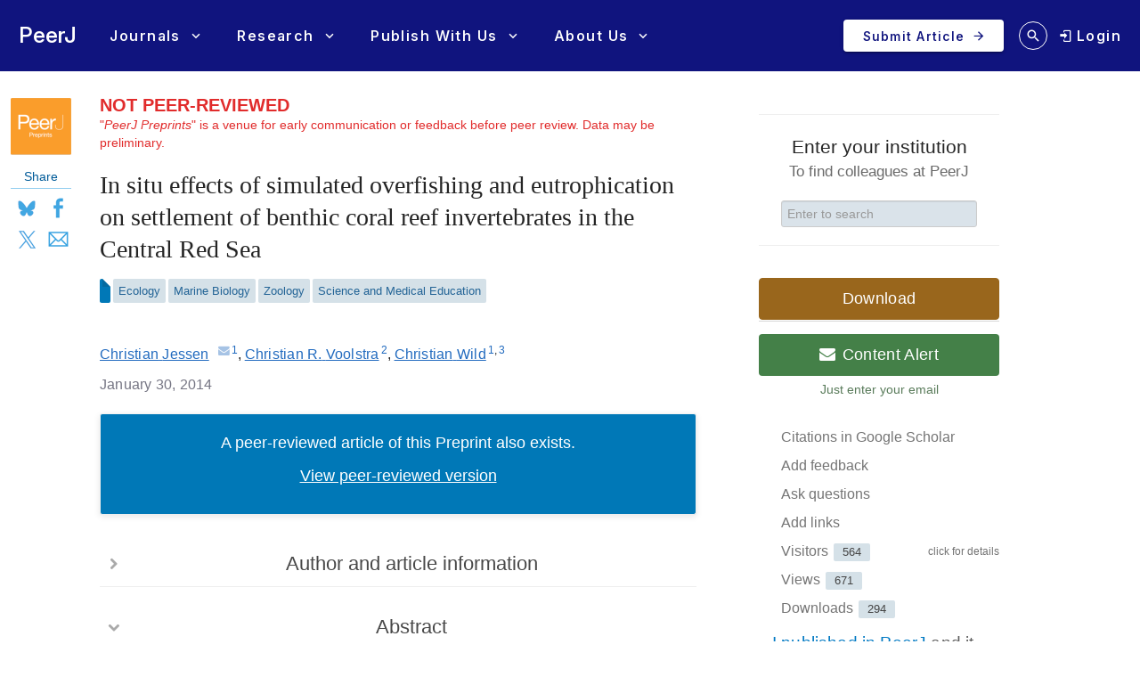

--- FILE ---
content_type: text/html; charset=UTF-8
request_url: https://peerj.com/preprints/227v1/
body_size: 14246
content:
<!DOCTYPE html>
<html lang="en">
<head>
    <meta charset="utf-8">
    
    <title>In situ effects of simulated overfishing and eutrophication on settlement of benthic coral reef invertebrates in the Central Red Sea [PeerJ Preprints]</title>

    
        <link rel="dns-prefetch" href="https://d2pdyyx74uypu5.cloudfront.net/">
    <link rel="dns-prefetch" href="http://static.peerj.com/">
<link rel="dns-prefetch" href="https://doi.org">

                <meta name="robots" content="noindex">
    
    
    <meta name="citation_title" content="In situ effects of simulated overfishing and eutrophication on settlement of benthic coral reef invertebrates in the Central Red Sea"><meta name="citation_date" content="2014-01-30"><meta name="citation_doi" content="10.7287/peerj.preprints.227v1"><meta name="citation_language" content="en"><meta name="citation_pdf_url" content="https://peerj.com/preprints/227v1.pdf"><meta name="citation_fulltext_html_url" content="https://peerj.com/preprints/227v1"><meta name="citation_technical_report_number" content="e227v1"><meta name="citation_keywords" content="Recruitment; Sessile Invertebrates; Nutrient Enrichment; Overfishing; Bioindicator; Settlement; Red Sea; Coral Reefs; Saudi Arabia; Caging Experiments"><meta name="citation_technical_report_institution" content="PeerJ PrePrints"><meta name="citation_publisher" content="PeerJ Inc."><meta name="citation_issn" content="2167-9843"><meta name="citation_author" content="Christian Jessen"><meta name="citation_author_institution" content="Coral Reef Ecology Group (CORE), Leibniz Center for Tropical Marine Ecology (ZMT Bremen), Bremen, Germany"><meta name="citation_author_email" content="christian.jessen@zmt-bremen.de"><meta name="citation_author" content="Christian R. Voolstra"><meta name="citation_author_institution" content="Red Sea Research Center, King Abdullah University of Science and Technology, Thuwal, Saudi Arabia"><meta name="citation_author" content="Christian Wild"><meta name="citation_author_institution" content="Coral Reef Ecology Group (CORE), Leibniz Center for Tropical Marine Ecology (ZMT Bremen), Bremen, Germany"><meta name="citation_author_institution" content="Faculty of Biology and Chemistry, University of Bremen, Bremen, Germany">
    <meta name="description" content="In the Central Red Sea, relatively pristine coral reefs meet intense coastal development, but data on the effects of related stressors for reef functioning are lacking. This in situ study therefore investigated the independent and combined effects of simulated overfishing and eutrophication on settlement of reef associated invertebrates on light-exposed and -shaded tiles over 4 months. Findings revealed that at the end of the study period invertebrates had almost exclusively colonized shaded tiles, indicating that algae were superior settling competitors on light-exposed tiles. On the shaded tiles, simulated overfishing prevented settlement of hard corals, but significantly increased settlement of polychaetes, while simulated eutrophication only significantly decreased hard coral settlement relative to controls. The combined treatment significantly increased settlement of bryozoans and bivalves compared to controls and individual manipulations, but significantly decreased polychaetes compared to simulated overfishing. These results suggest settlement of polychaetes and hard corals as potential bioindicators for overfishing and eutrophication, respectively, and settlement of bivalves and bryozoans for a combination of both. Therefore, if investigated stressors are not controlled, phase shifts from dominance by hard corals to that by other invertebrates may occur at shaded reef locations in the Central Red Sea.">

    
    <meta property="og:type" content="article">
    <meta property="og:title" content="In situ effects of simulated overfishing and eutrophication on settlement of benthic coral reef invertebrates in the Central Red Sea">
    <meta property="og:url" content="https://peerj.com/preprints/227v1">
    <meta property="og:site_name" content="PeerJ PrePrints">
    <meta property="og:image" content="https://d2pdyyx74uypu5.cloudfront.net/images/article/peerj-preprints-twitter-share.jpg">

    <meta name="twitter:card" content="summary_large_image">
    <meta name="twitter:url" content="https://peerj.com/preprints/227v1">
    <meta name="twitter:site" content="@PeerJPreprints">
    <meta name="twitter:title" content="In situ effects of simulated overfishing and eutrophication on settlement of benthic coral reef invertebrates in the Central Red Sea">
    <meta name="twitter:description" content="In the Central Red Sea, relatively pristine coral reefs meet intense coastal development, but data on the effects of related stressors for reef functioning are lacking. This in situ study therefore investigated the independent and combined effects of simulated overfishing and eutrophication on settlement of reef associated invertebrates on light-exposed and -shaded tiles over 4 months. Findings revealed that at the end of the study period invertebrates had almost exclusively colonized shaded tiles, indicating that algae were superior settling competitors on light-exposed tiles. On the shaded tiles, simulated overfishing prevented settlement of hard corals, but significantly increased settlement of polychaetes, while simulated eutrophication only significantly decreased hard coral settlement relative to controls. The combined treatment significantly increased settlement of bryozoans and bivalves compared to controls and individual manipulations, but significantly decreased polychaetes compared to simulated overfishing. These results suggest settlement of polychaetes and hard corals as potential bioindicators for overfishing and eutrophication, respectively, and settlement of bivalves and bryozoans for a combination of both. Therefore, if investigated stressors are not controlled, phase shifts from dominance by hard corals to that by other invertebrates may occur at shaded reef locations in the Central Red Sea.">
    <meta name="twitter:image" content="https://d2pdyyx74uypu5.cloudfront.net/images/article/peerj-preprints-twitter-share.jpg">

                        <link rel="alternate" type="application/pdf" href="/preprints/227v1.pdf">
            <link rel="alternate" type="application/rdf+xml" href="/preprints/227v1.rdf">
            <link rel="alternate" type="application/json" href="/preprints/227v1.json">
            <link rel="alternate" type="application/xml" href="/preprints/227v1.xml">
                <link rel="alternate" type="text/html" href="/preprints/227v1.html">

        <!--<link rel="canonical" href="https://peerj.com/preprints/227v1/">-->
    
            <link rel="pdf-viewer" href="https://s3.amazonaws.com/static.peerj.com/pdfjs/web/viewer.html">
    
    <meta name="viewport" content="width=device-width,initial-scale=1">
    <meta property="fb:app_id" content="534542813234464">

                    <style>
    .legacy-b2-wrap {
        margin: 0;
        font-family: "Helvetica Neue", Helvetica, Arial, sans-serif;
        font-size: 14px;
        line-height: 20px;
        color: #252525;
        /*background-color: #ffffff;*/
        box-sizing: unset;
    }

    .legacy-b2-wrap .activities a.article-title {
        color: #004ba4 !important;
    }

    .legacy-b2-wrap .row {
        margin: unset;
        display: inherit;
    }
</style>
    <link rel="stylesheet" href="/css/01fda25-05d946e.css" media="screen">

<!--[if lt IE 9]>
    <link rel="stylesheet" href="/assets/css/ie8.css" media="screen">
<![endif]-->

<!--[if lt IE 10]>
    <link rel="stylesheet" href="/assets/css/ie9.css" media="screen">
<![endif]-->

    <style media="screen">html, body { height: 100%; }</style>
                <link rel="stylesheet" href="https://cdn.peerj.com/8aea09b/webpack/325.3d9afb0f.css"><link rel="stylesheet" href="https://cdn.peerj.com/8aea09b/webpack/peerj-app.c432a785.css">
    

    <link rel="stylesheet" href="/css/a0c1a2c-78a93c7.css" media="screen">

    <link rel="stylesheet" href="/css/56d4d02-01f03f1.css">
    <script src="/js/f67db00-8264f27.js"></script>
<script src="/assets/js/mixpanel.js" defer></script>

<script src="/assets/js/polyfills/includes.js"></script>
<script src="/assets/js/polyfills/startsWith.js"></script><!--[if lt IE 9]>
<script src="/assets/js/html5shiv.js"></script>

<script src="/assets/js/respond.js"></script>
<script src="/assets/js/selectivizr.js"></script>
<![endif]-->

<!--[if lt IE 8]>
<script src="/assets/js/json2.js"></script>
<![endif]-->

<script>
    var PeerJ = {
        Article: {},
        User: {
            anonymous: true        },
        Publication: {},
        Production: {},
        Event: {},
        Com: {},
        Payment: {},
        Annotation: {},
        Search: {},
        Home: {},
        Subjects: {},
        Advocacy: {},
        Job: {},
        ContentAlert: {},
        Tools: {}
    };
</script>

    
<script>
    var campaign_keywords = ['utm_source', 'utm_medium', 'utm_campaign', 'utm_content', 'utm_term'];
    var kw = '';
    var lastUtms = {};
    var firstUtms = {};
    var allUtms = {};

    function campaignParams() {
        var index;
        for (index = 0; index < campaign_keywords.length; ++index) {
            kw = getQueryParam(document.URL, campaign_keywords[index]);
            if (kw.length) {
                lastUtms[campaign_keywords[index] + '-last'] = kw;
                firstUtms[campaign_keywords[index] + '-first'] = kw;
                allUtms[campaign_keywords[index] + '-all'] = kw;
            }
        }
    }

    function updatePreregCookie(preregCookie, firstUtmKey) {
        var utmVal = firstUtms[firstUtmKey];
        if (utmVal) {
            var existingPreregCampaign = $.cookie(preregCookie);
            var appendPreregCampaign;
            if (!existingPreregCampaign) {
                appendPreregCampaign = utmVal;
            } else {
                appendPreregCampaign = existingPreregCampaign + ',' + utmVal;

            }
            $.cookie(preregCookie, appendPreregCampaign, {expires: 365, path: "/"});
        }
    }

    function getQueryParam(url, param) {
        // Expects a raw URL
        param = param.replace(/[[]/, "\[").replace(/[]]/, "\]");
        var regexS = "[\?&]" + param + "=([^&#]*)",
                regex = new RegExp( regexS ),
                results = regex.exec(url);
        if (results === null || (results && typeof(results[1]) !== 'string' && results[1].length)) {
            return '';
        } else {
            return decodeURIComponent(results[1]).replace(/\W/gi, ' ');
        }
    }

    function articlePageEvent() {
        var articleContainer = $('.publication-jsondata');
        if (articleContainer.length) {
            var data = articleContainer.data('publication-meta');

            // Must be public
            if (data.publicationSubjects.length) {

                var eventName = 'Viewed-article';
                var preprint = data.preprint;
                if (preprint) {
                    eventName = 'Viewed-preprint';
                }

                data['ip-hash'] = '21fc70a5cec98fce8fbf9fa65f924ebc';
                mixpanel.track(eventName, data);
            }
        }
    }

    function sectionListViewEvent() {
            }
</script>










    <script>(function(p,u,s,h,x){p.pushpad=p.pushpad||function(){(p.pushpad.q=p.pushpad.q||[]).push(arguments)};h=u.getElementsByTagName('head')[0];x=u.createElement('script');x.async=1;x.src=s;h.appendChild(x);})(window,document,'https://pushpad.xyz/pushpad.js');
            pushpad('init', 5977, {hostname: 'peerj.com'});
    </script>

    <!-- Meta Pixel Code -->
<script>
!function(f,b,e,v,n,t,s)
{if(f.fbq)return;n=f.fbq=function(){n.callMethod?
n.callMethod.apply(n,arguments):n.queue.push(arguments)};
if(!f._fbq)f._fbq=n;n.push=n;n.loaded=!0;n.version='2.0';
n.queue=[];t=b.createElement(e);t.async=!0;
t.src=v;s=b.getElementsByTagName(e)[0];
s.parentNode.insertBefore(t,s)}(window, document,'script',
'https://connect.facebook.net/en_US/fbevents.js');
fbq('init', '237989854235235');
fbq('track', 'PageView');
</script>
<noscript><img height="1" width="1" style="display:none"
src="https://www.facebook.com/tr?id=237989854235235&ev=PageView&noscript=1"
/></noscript>
<!-- End Meta Pixel Code -->    
    <link rel="search" type="application/opensearchdescription+xml" href="https://peerj.com/articles/osd.xml" title="PeerJ">

            <script>
    PeerJ.Com.GoogleTagManager = {
        init: function(){

            var tagManagerAccount = 'GTM-KGDWL2J';

                                        
            (function(w,d,s,l,i){w[l]=w[l]||[];w[l].push({'gtm.start':
                    new Date().getTime(),event:'gtm.js'});var f=d.getElementsByTagName(s)[0],
                j=d.createElement(s),dl=l!='dataLayer'?'&l='+l:'';j.async=true;j.src=
                'https://www.googletagmanager.com/gtm.js?id='+i+dl;f.parentNode.insertBefore(j,f);
            })(window,document,'script','dataLayer',tagManagerAccount);

        }
    }
</script>        


                    
    
    <script>
        // Run through cookieConsent only
        PeerJ.Com.GA = new function() {
            this.disabletracking = function() {
                window['ga-disable-' + 'UA-31208920-1'] = true;
            };

            this.runGA = function() {
                                (function (i, s, o, g, r, a, m) {
                    i['GoogleAnalyticsObject'] = r;
                    i[r] = i[r] || function () {
                        (i[r].q = i[r].q || []).push(arguments)
                    }, i[r].l = 1 * new Date();
                    a = s.createElement(o),
                        m = s.getElementsByTagName(o)[0];
                    a.async = 1;
                    a.src = g;
                    m.parentNode.insertBefore(a, m)
                })(window, document, 'script', 'https://www.google-analytics.com/analytics.js', 'ga');

                                ga('create', 'UA\u002D31208920\u002D1', 'auto');

                // Removes last octet
                ga('set', 'anonymizeIp', true);

                
                
                                                ga('set', 'dimension4', ';Ecology\u003BMarine\u0020Biology\u003BZoology\u003BScience\u0020and\u0020Medical\u0020Education;');
                
                                ga('require', 'displayfeatures');

                                ga('send', 'pageview');

                                                window.setTimeout(function () {
                    ga('send', 'event', 'adjusted bounce rate', 'page visit 15 seconds or more');
                }, 15000);
                
                                
                                            }
        };
    </script>
    
    <script src="/js/8548491-475c575.js"></script>        
<link rel="apple-touch-icon" sizes="57x57" href="https://d2pdyyx74uypu5.cloudfront.net/images/favicon/peerj-preprints/apple-icon-57x57.png">
<link rel="apple-touch-icon" sizes="60x60" href="https://d2pdyyx74uypu5.cloudfront.net/images/favicon/peerj-preprints/apple-icon-60x60.png">
<link rel="apple-touch-icon" sizes="72x72" href="https://d2pdyyx74uypu5.cloudfront.net/images/favicon/peerj-preprints/apple-icon-72x72.png">
<link rel="apple-touch-icon" sizes="76x76" href="https://d2pdyyx74uypu5.cloudfront.net/images/favicon/peerj-preprints/apple-icon-76x76.png">
<link rel="apple-touch-icon" sizes="114x114" href="https://d2pdyyx74uypu5.cloudfront.net/images/favicon/peerj-preprints/apple-icon-114x114.png">
<link rel="apple-touch-icon" sizes="120x120" href="https://d2pdyyx74uypu5.cloudfront.net/images/favicon/peerj-preprints/apple-icon-120x120.png">
<link rel="apple-touch-icon" sizes="144x144" href="https://d2pdyyx74uypu5.cloudfront.net/images/favicon/peerj-preprints/apple-icon-144x144.png">
<link rel="apple-touch-icon" sizes="152x152" href="https://d2pdyyx74uypu5.cloudfront.net/images/favicon/peerj-preprints/apple-icon-152x152.png">
<link rel="apple-touch-icon" sizes="180x180" href="https://d2pdyyx74uypu5.cloudfront.net/images/favicon/peerj-preprints/apple-icon-180x180.png">
<link rel="icon" type="image/png" sizes="192x192"  href="https://d2pdyyx74uypu5.cloudfront.net/images/favicon/peerj-preprints/android-icon-192x192.png">
<link rel="shortcut icon" href="https://d2pdyyx74uypu5.cloudfront.net/images/favicon/peerj-preprints/favicon.ico">
<link rel="icon" type="image/png" sizes="32x32" href="https://d2pdyyx74uypu5.cloudfront.net/images/favicon/peerj-preprints/favicon-32x32.png">
<link rel="icon" type="image/png" sizes="96x96" href="https://d2pdyyx74uypu5.cloudfront.net/images/favicon/peerj-preprints/favicon-96x96.png">
<link rel="icon" type="image/png" sizes="16x16" href="https://d2pdyyx74uypu5.cloudfront.net/images/favicon/peerj-preprints/favicon-16x16.png">
<link rel="manifest" href="https://d2pdyyx74uypu5.cloudfront.net/images/favicon/peerj-preprints/manifest.json">
<meta name="msapplication-TileColor" content="#ffffff">
<meta name="msapplication-TileImage" content="https://d2pdyyx74uypu5.cloudfront.net/images/favicon/peerj-preprints/ms-icon-144x144.png">
<meta name="msapplication-config" content="https://d2pdyyx74uypu5.cloudfront.net/images/favicon/peerj-preprints/browserconfig.xml">
<meta name="theme-color" content="#ffffff">
        <noscript>
        <style type="text/css">
            #wrap {
                display: block;
                padding-left: 0;
                margin-top: 17px;
            }
        </style>
    </noscript>
</head>


<body         class=""
        data-mp="776a79e14e8f05a81ca92536c83f08b4"
        data-mp-debug=""
        data-controllerVars=""
        data-headerVars='null'
        data-symfony-route="preprint_version"
        data-fixed-width="1440px"
>


<div
        class="legacy-b2-wrap"
        style="background: none"
>
    <div
            id="wrap"
            style="background: none"
                >
        
        
        <div id="nav-pad"></div>

        
        <div id="MainContent"
             class="container">

            <noscript class="js-disabled-warning">
                <div class="alert alert-danger">
                    <i class="icon icon-warning-sign"></i> Javascript is disabled in your browser. Please <a
                            href="https://www.enable-javascript.com" target="_blank">enable Javascript</a> to view
                    PeerJ.
                </div>
            </noscript>

            
    <div id="item-content" class="row publication-jsondata" data-csrf=""
         data-publication-meta="{&quot;publicationId&quot;:&quot;227&quot;,&quot;Article-section&quot;:&quot;NA&quot;,&quot;journal&quot;:null,&quot;published&quot;:&quot;2014-01-30 22:42:17&quot;,&quot;preprint&quot;:true,&quot;publicationSubjects&quot;:[&quot;Ecology&quot;,&quot;Marine Biology&quot;,&quot;Zoology&quot;,&quot;Science and Medical Education&quot;],&quot;publicationInstitutions&quot;:null,&quot;publicationTop20Institution&quot;:false,&quot;publicationInstitutionPlan&quot;:false}">

        <div class="span1 article-sidebar">
            <div class="article-sidebar-left">

                <div class="sidebar-box sidebar-box--journal">
                    <a
                            href="/preprints/"
                            class="sidebar-box--journal-mask"
                            aria-label="link to journal landing page"
                    ></a>
                    <img src="https://d2pdyyx74uypu5.cloudfront.net/images/article/logos/article-logo-preprint.png">
                </div>
                
                <!-- mobile only -->
                <div class="item-leftside-actions">
                    <div class="sidebar-box sidebar-box--action js-download-modal-trigger">Download</div>


                    
  
        

<div class="sidebar-box sidebar-box--social visible-desktop">
    <div class="sidebar-box--social-title">Share</div>
    <div class="d-flex">
        <a aria-label="Share on Bluesky" class="pj-socialism bs-soc" href="https://bsky.app/intent/compose?text&#x3D;Not&#x25;20available&#x25;3Cbr&#x25;3E&#x25;3Cbr&#x25;3EIn&#x25;20situ&#x25;20effects&#x25;20of&#x25;20simulated&#x25;20overfishing&#x25;20and&#x25;20eutrophication&#x25;20on&#x25;20settlement&#x25;20of&#x25;20benthic&#x25;20coral&#x25;20reef&#x25;20invertebrates&#x25;20in&#x25;20the&#x25;20Central&#x25;20Red&#x25;20Sea&#x25;3Cbr&#x25;3E&#x25;3Cbr&#x25;3Ehttps&#x25;3A&#x25;2F&#x25;2Fpeerj.com&#x25;2Fpreprints&#x25;2F227&#x25;2F&#x25;3Cbr&#x25;3E&#x25;3Cbr&#x25;3E&#x25;40peerj.bsky.social" target="_blank" onclick="window.open(this.href, 'popupwindow', 'width=500,height=500,scrollbars,resizable'); return false;">Bluesky</a>
        <a aria-label="Share on Facebook" class="pj-socialism fb-soc" href="http://www.facebook.com/sharer/sharer.php?u&#x3D;https&#x25;3A&#x25;2F&#x25;2Fpeerj.com&#x25;2Fpreprints&#x25;2F227&#x25;2F&amp;q&#x25;5B0&#x25;5D&#x3D;Not&#x25;20available&amp;q&#x25;5B1&#x25;5D&#x3D;In&#x25;20situ&#x25;20effects&#x25;20of&#x25;20simulated&#x25;20overfishing&#x25;20and&#x25;20eutrophication&#x25;20on&#x25;20settlement&#x25;20of&#x25;20benthic&#x25;20coral&#x25;20reef&#x25;20invertebrates&#x25;20in&#x25;20the&#x25;20Central&#x25;20Red&#x25;20Sea&amp;hashtag&#x3D;&#x25;23peerj" target="_blank" onclick="window.open(this.href, 'popupwindow', 'width=500,height=500,scrollbars,resizable'); return false;">Facebook</a>
        <a aria-label="Share on X (Twitter)" class="pj-socialism x-soc" href="http://x.com/share?url&#x3D;https&#x25;3A&#x25;2F&#x25;2Fpeerj.com&#x25;2Fpreprints&#x25;2F227&#x25;2F&amp;via&#x3D;PeerJPreprints&amp;text&#x3D;In&#x25;20situ&#x25;20effects&#x25;20of&#x25;20simulated&#x25;20overfishing&#x25;20and&#x25;20eutrophication&#x25;20on&#x25;20settlement&#x25;20of&#x25;20benthic&#x25;20coral&#x25;20reef&#x25;20invertebrates&#x25;20in&#x25;20the&#x25;20Central&#x25;20Red&#x25;20Sea&amp;related&#x3D;" target="_blank" onclick="window.open(this.href, 'popupwindow', 'width=500,height=500,scrollbars,resizable'); return false;">X</a>
        <a aria-label="Share via Email" class="pj-socialism em-soc" href="/cdn-cgi/l/email-protection#[base64]" target="_blank" onclick="window.open(this.href, 'popupwindow', 'width=500,height=500,scrollbars,resizable'); return false;">Email</a>
    </div>
</div>

<div class="hidden-desktop sidebar-box--action-container btn-group">
    <a href="#" style="color: #7a7a7a !important;" class="sidebar-box sidebar-box--action btn-share dropdown-toggle" data-toggle="dropdown">Share</a>

    <ul class="dropdown-menu">
        <li>
            <a href="http://twitter.com/share?url&#x3D;https&#x25;3A&#x25;2F&#x25;2Fpeerj.com&#x25;2Fpreprints&#x25;2F227&#x25;2F&amp;via&#x3D;PeerJPreprints&amp;text&#x3D;In&#x25;20situ&#x25;20effects&#x25;20of&#x25;20simulated&#x25;20overfishing&#x25;20and&#x25;20eutrophication&#x25;20on&#x25;20settlement&#x25;20of&#x25;20benthic&#x25;20coral&#x25;20reef&#x25;20invertebrates&#x25;20in&#x25;20the&#x25;20Central&#x25;20Red&#x25;20Sea&amp;related&#x3D;" target="_blank" onclick="window.open(this.href, 'popupwindow', 'width=500,height=500,scrollbars,resizable'); return false;">X</a>
        </li>
        <li>
            <a href="http://www.facebook.com/sharer.php?u&#x3D;https&#x25;3A&#x25;2F&#x25;2Fpeerj.com&#x25;2Fpreprints&#x25;2F227&#x25;2F" target="_blank" onclick="window.open(this.href, 'popupwindow', 'width=500,height=500,scrollbars,resizable'); return false;">Facebook</a>
        </li>
        <li>
            <a href="/cdn-cgi/l/email-protection#[base64]" target="_blank" onclick="window.open(this.href, 'popupwindow', 'width=500,height=500,scrollbars,resizable'); return false;">Email</a>
        </li>
    </ul>
</div>
                </div>

            </div>
        </div>

        <!-- Middle col -->
        <div id="article-item-middle" class="span7 preprint-item-middle"
             data-ms-type-entity="preprints" data-ms-type-id="research-article" data-ms-type-text="Research-article">
            
            <div id="article-main-container">
                                    <div class="preprint-not-reviewed">
                        <strong><span class="not-reviewed-title">NOT PEER-REVIEWED</span></strong>
                        <div>
                            "<em>PeerJ Preprints</em>" is a venue for early communication or feedback before peer review. Data may be preliminary.
                        </div>
                    </div>

                                        
                                
            <div id="article-preexisting" class="well peerj-paper-well paper-blue">
            <p>A peer-reviewed article of this Preprint also exists.</p>
            <p><a href="/articles/339/" rel="published-article">View peer-reviewed version</a></p>
        </div>
    
                    
                    
                    
                    <!-- Main article -->
                                        
                    <article itemscope="itemscope" itemtype="http://schema.org/ScholarlyArticle" class="preprint">
  <header class="article-meta front">
    <h1 class="article-title" itemprop="name headline">In situ effects of simulated overfishing and eutrophication on settlement of benthic coral reef invertebrates in the Central Red Sea</h1>
    <div class="article-authors"><span class="contrib" itemscope="itemscope" itemtype="http://schema.org/Person" id="author-1" data-jats-contrib-type="author" data-jats-corresp="yes" itemprop="author"><a href="author-1" rel="author" itemprop="url"><span class="name" itemprop="name"><span class="given-names" itemprop="givenName">Christian</span> <span class="surname" itemprop="familyName">Jessen</span></span></a><a class="corresp" href="/cdn-cgi/l/email-protection#06656e746f75726f6768286c6375756368467c6b722b6474636b6368286263" target="_blank" title="email the corresponding author" data-toggle="tooltip" itemprop="email"><i class="icon-envelope">​</i></a><sup class="contrib-xref-group"><a class="aff xref" href="#aff-1" itemprop="affiliation" itemscope="itemscope" itemtype="http://schema.org/Organization" itemref="aff-1">1</a></sup></span>, <span class="contrib" itemscope="itemscope" itemtype="http://schema.org/Person" id="author-2" data-jats-contrib-type="author" itemprop="author"><a href="author-2" rel="author" itemprop="url"><span class="name" itemprop="name"><span class="given-names" itemprop="givenName">Christian R.</span> <span class="surname" itemprop="familyName">Voolstra</span></span></a><sup class="contrib-xref-group"><a class="aff xref" href="#aff-2" itemprop="affiliation" itemscope="itemscope" itemtype="http://schema.org/Organization" itemref="aff-2">2</a></sup></span>, <span class="contrib" itemscope="itemscope" itemtype="http://schema.org/Person" id="author-3" data-jats-contrib-type="author" itemprop="author"><a href="author-3" rel="author" itemprop="url"><span class="name" itemprop="name"><span class="given-names" itemprop="givenName">Christian</span> <span class="surname" itemprop="familyName">Wild</span></span></a><sup class="contrib-xref-group"><a class="aff xref" href="#aff-1" itemprop="affiliation" itemscope="itemscope" itemtype="http://schema.org/Organization" itemref="aff-1">1</a>,<a class="aff xref" href="#aff-3" itemprop="affiliation" itemscope="itemscope" itemtype="http://schema.org/Organization" itemref="aff-3">3</a></sup></span></div>
    <div id="article-information">
      <div class="article-notes">
        <div itemscope="itemscope" itemtype="http://schema.org/Organization" id="aff-1">
          <span class="article-label-container">
            <a class="article-label">1</a>
          </span>
          <span itemprop="address"><span class="institution">Coral Reef Ecology Group (CORE), Leibniz Center for Tropical Marine Ecology (ZMT Bremen)</span>, <span class="addr-line">Bremen</span>, <span class="country">Germany</span></span>
        </div>
        <div itemscope="itemscope" itemtype="http://schema.org/Organization" id="aff-2">
          <span class="article-label-container">
            <a class="article-label">2</a>
          </span>
          <span itemprop="address"><span class="institution">Red Sea Research Center, King Abdullah University of Science and Technology</span>, <span class="addr-line">Thuwal</span>, <span class="country">Saudi Arabia</span></span>
        </div>
        <div itemscope="itemscope" itemtype="http://schema.org/Organization" id="aff-3">
          <span class="article-label-container">
            <a class="article-label">3</a>
          </span>
          <span itemprop="address"><span class="institution">Faculty of Biology and Chemistry, University of Bremen</span>, <span class="addr-line">Bremen</span>, <span class="country">Germany</span></span>
        </div>
      </div>
      <dl class="article-identifiers">
        <dt> DOI</dt>
        <dd>
          <a href="https://doi.org/10.7287/peerj.preprints.227v1" itemprop="sameAs">10.7287/peerj.preprints.227v1</a>
          <meta itemprop="sameAs" content="info:doi/10.7287/peerj.preprints.227v1"/>
        </dd>
      </dl>
      <dl class="article-dates">
        <dt>Published</dt>
        <dd>
          <time itemprop="datePublished">2014-01-30</time>
        </dd>
        <dt>Accepted</dt>
        <dd>
          <time data-itemprop="dateAccepted">2014-01-30</time>
        </dd>
      </dl>
      <dl class="article-subjects">
        <dt>Subject Areas</dt>
        <dd><a class="subject" itemprop="about" href="/subjects/?filter=Ecology">Ecology</a>, <a class="subject" itemprop="about" href="/subjects/?filter=Marine%20Biology">Marine Biology</a>, <a class="subject" itemprop="about" href="/subjects/?filter=Zoology">Zoology</a>, <a class="subject" itemprop="about" href="/subjects/?filter=Science%20and%20Medical%20Education">Science and Medical Education</a></dd>
        <dt>Keywords</dt>
        <dd><span class="kwd" itemprop="keywords">Recruitment</span>, <span class="kwd" itemprop="keywords">Sessile Invertebrates</span>, <span class="kwd" itemprop="keywords">Nutrient Enrichment</span>, <span class="kwd" itemprop="keywords">Overfishing</span>, <span class="kwd" itemprop="keywords">Bioindicator</span>, <span class="kwd" itemprop="keywords">Settlement</span>, <span class="kwd" itemprop="keywords">Red Sea</span>, <span class="kwd" itemprop="keywords">Coral Reefs</span>, <span class="kwd" itemprop="keywords">Saudi Arabia</span>, <span class="kwd" itemprop="keywords">Caging Experiments</span></dd>
      </dl>
      <dl class="article-license">
        <dt>Copyright</dt>
        <dd>© <span itemprop="copyrightYear">2014</span> <span itemprop="copyrightHolder">Jessen et al.</span></dd>
        <dt>Licence</dt>
        <dd>
          <span class="license-p">This is an open access article distributed under the terms of the <a class="ext-link" href="http://creativecommons.org/licenses/by/4.0/" rel="license" data-jats-ext-link-type="uri">Creative Commons Attribution License</a>, which permits unrestricted use, distribution, reproduction and adaptation in any medium and for any purpose provided that it is properly attributed. For attribution, the original author(s), title, publication source (PeerJ PrePrints) and either DOI or URL of the article must be cited.</span>
        </dd>
      </dl>
      <dl class="self-citation">
        <dt>Cite this article</dt>
        <dd><span class="self-citation-authors">Jessen C, Voolstra CR, Wild C.</span> <span class="self-citation-year">2014</span>. <span class="self-citation-title">In situ effects of simulated overfishing and eutrophication on settlement of benthic coral reef invertebrates in the Central Red Sea</span>. <span itemprop="isPartOf" itemscope="itemscope" itemtype="http://schema.org/PublicationVolume"><span class="self-citation-journal" itemprop="isPartOf" itemscope="itemscope" itemtype="http://schema.org/Periodical"><span itemprop="name">PeerJ PrePrints</span></span> <span class="self-citation-volume" itemprop="volumeNumber">2</span></span>:<span class="self-citation-elocation" itemprop="pageStart">e227v1</span> <a href="https://doi.org/10.7287/peerj.preprints.227v1" itemprop="url">https://doi.org/10.7287/peerj.preprints.227v1</a></dd>
      </dl>
    </div>
    <div>
      <h2>Abstract</h2>
      <div class="abstract" itemprop="description">
        <p>In the Central Red Sea, relatively pristine coral reefs meet intense coastal development, but data on the effects of related stressors for reef functioning are lacking. This in situ study therefore investigated the independent and combined effects of simulated overfishing and eutrophication on settlement of reef associated invertebrates on light-exposed and -shaded tiles over 4 months. Findings revealed that at the end of the study period invertebrates had almost exclusively colonized shaded tiles, indicating that algae were superior settling competitors on light-exposed tiles. On the shaded tiles, simulated overfishing prevented settlement of hard corals, but significantly increased settlement of polychaetes, while simulated eutrophication only significantly decreased hard coral settlement relative to controls. The combined treatment significantly increased settlement of bryozoans and bivalves compared to controls and individual manipulations, but significantly decreased polychaetes compared to simulated overfishing. These results suggest settlement of polychaetes and hard corals as potential bioindicators for overfishing and eutrophication, respectively, and settlement of bivalves and bryozoans for a combination of both. Therefore, if investigated stressors are not controlled, phase shifts from dominance by hard corals to that by other invertebrates may occur at shaded reef locations in the Central Red Sea.</p>
      </div>
    </div>
  </header>
  <main>
    <div class="body" lang="en"/>
  </main>
  <footer class="back">
    <div class="sec" id="additional-information">
      <h2 class="heading">Additional Information</h2>
      <div class="fn-group" data-jats-content-type="competing-interests">
        <h3 class="heading">Competing Interests</h3>
        <div class="fn" data-jats-fn-type="conflict" id="conflict-1">
          <p>No competing interests exist.</p>
        </div>
      </div>
      <div class="fn-group" data-jats-content-type="author-contributions">
        <h3 class="heading">Author Contributions</h3>
        <div class="fn" data-jats-fn-type="con" id="contribution-1">
          <p><a class="xref xref-contrib" href="#author-1" data-jats-ref-type="contrib" data-jats-rid="author-1">Christian Jessen</a> conceived and designed the experiments, performed the experiments, analyzed the data, wrote the paper, prepared figures and/or tables, reviewed drafts of the paper.</p>
        </div>
        <div class="fn" data-jats-fn-type="con" id="contribution-2">
          <p><a class="xref xref-contrib" href="#author-2" data-jats-ref-type="contrib" data-jats-rid="author-2">Christian R. Voolstra</a> conceived and designed the experiments, performed the experiments, contributed reagents/materials/analysis tools, wrote the paper, reviewed drafts of the paper.</p>
        </div>
        <div class="fn" data-jats-fn-type="con" id="contribution-3">
          <p><a class="xref xref-contrib" href="#author-3" data-jats-ref-type="contrib" data-jats-rid="author-3">Christian Wild</a> conceived and designed the experiments, wrote the paper, reviewed drafts of the paper.</p>
        </div>
      </div>
    <h3 class="heading">Funding</h3><p>The study was partially financed through baseline funds to CRV and partially supported by a DFG grant Wi 2677/6-1 to CW. The funders had no role in study design, data collection and analysis, decision to publish, or preparation of the manuscript.</p></div>
  </footer>
</article>
                            </div>

            <!-- annotations -->
            <ul class="nav nav-tabs annotation-tabs-nav">
                <li class="active"><a href="#feedback" data-toggle="tab"><i class="icon-thumbs-up-alt"></i> Feedback
                        <span class="annotation-counter annotation-counter-commenting"></span></a></li>
                <li><a href="#questions" data-toggle="tab"><i class="icon-comments"></i> Questions
                        <span class="annotation-counter annotation-counter-questioning"></span></a></li>
                <li><a href="#links" data-toggle="tab"><i class="icon-link"></i> Links
                        <span class="annotation-counter annotation-counter-linking"></span></a></li>
            </ul>

            <div class="tab-content annotation-tab-content">
                <div class="tab-pane active" id="feedback">
                    


<!-- Article feedback form -->
<hr>
    <div class="row-fluid annotation-feedback">
        <h2>Add your feedback</h2>
        <div id="article-item-main-text" class="article-item-section-toggle"></div>
    </div>

    <div id="item-feedback-container" class="row">
        <div class="span7">
            <form id="item-feedback-form" action="/feedback/create/227v1/" method="post" >

                
                <p class="help-block">Before adding feedback, consider if it can be asked as a question instead, and if so then use the <i class="icon-comments"></i> Question tab. Pointing out typos is fine, but authors are encouraged to accept only substantially helpful feedback.</p>
                <textarea id="peerj_feedbackbundle_feedbacktype_feedback" name="peerj_feedbackbundle_feedbacktype[feedback]" required="required" aria-label="Feedback form" style="width:90%" rows="8"></textarea>
                    
                <div class="help-block">
                    Some Markdown syntax is allowed: <i><code>_italic_</code></i>
                    <b><code>**bold**</code></b> <code>^superscript^</code>
                    <code>~subscript~</code> <code>%%blockquote%%</code> <code>[link text](link URL)</code>
                </div>
                <!-- Feedback submit btn -->
                <div class="row-fluid" style="margin-top:25px">
                    <div id="feedback-btn-result" class="span9">&nbsp;
                    </div>
                    <div class="span3">
                        <button type="submit" class="save-feedback-btn btn btn-primary">Send Feedback</button>
                        <div class="help-block" style="font-size: 11px">By posting this you agree to
                            <a
                                    href="/about/policies-and-procedures/#commenting-policies"
                                    target="_blank"
                                    style="text-decoration: underline"
                            >
                                PeerJ's commenting policies
                            </a>
                        </div>
                    </div>
                </div>
            </form>
        </div>
    </div>
                </div>
                <div class="tab-pane" id="questions">
                    <div class="annotations" id="questions" data-target="preprints/227" data-counts="1">
    <div class="row-fluid row-article-item-section">
        <div class="span1 article-main-left-span1">&nbsp;</div>
        <div class="span11 article-item-section-content">
            
            <div>
                <a rel="nofollow" class="annotation-loader"
                   href="/questions/index.html?target=preprints/227&amp;_sort=score">Questions</a>
            </div>

                            <a class="btn btn-primary annotation-create-button add-annotation"
                   id="annotation-create-question"
                   data-toggle="annotation-form"
                   data-target="#annotation-question-create-container"
                   rel="nofollow"
                   href="/questions.form?format=html&amp;target=preprints/227&amp;_counts=1"><i class="icon-plus"></i> Ask a question</a>
                <div class="help-block annotation-learn-more"><a href="/contributions/about/" target="_blank">Learn more about Q&amp;A</a></div>
                <div class="annotation-form-container"
                     id="annotation-question-create-container"></div>
                    </div>
    </div>
</div>
                </div>
                <div class="tab-pane" id="links">
                    <div class="annotations" id="links" data-target="preprints/227" data-counts="1">
    <div class="row-fluid row-article-item-section">
        <div class="span1 article-main-left-span1">&nbsp;</div>
        <div class="span11 article-item-section-content">
            
            <div>
                <a rel="nofollow" class="annotation-loader"
                   href="/links/index.html?target=preprints/227&amp;_sort=score">Links</a>
            </div>

            <a class="btn btn-primary annotation-create-button add-annotation"
               id="annotation-create-link"
               data-toggle="annotation-form"
               data-target="#annotation-link-create-container"
               rel="nofollow"
               href="/links.form?format=html&amp;target=preprints/227&amp;_counts=1"><i class="icon-plus"></i> Add a link</a>
            <div class="annotation-form-container"
                 id="annotation-link-create-container"></div>
        </div>
    </div>
</div>
                </div>
            </div>

            <script data-cfasync="false" src="/cdn-cgi/scripts/5c5dd728/cloudflare-static/email-decode.min.js"></script><script>
                $(function() {
                    PeerJ.Article.Annotation.setMotivationCounts('commenting', 0);
                });
            </script>

            <div class="hidden-desktop" id="mobile-featured-jobs"></div>
        </div>

        <!-- Right sidebar -->
        <div class="span3 offset1 article-sidebar preprint-right-sidebar">
            <div id="article-sidebar-main-content" class="mt-4"
     data-todo-href="/todos/1433/">
    
    
    <div class="row-fluid item-action-buttons article-sidebar-item visible-desktop">
        <div class="span12">

                                                                                                                            <div class="article-ctas">
                <div id="download-modal-trigger" class="js-download-modal-trigger btn btn-article btn-download btn-success mb-3 btn-preprint ">
    Download
</div>                <!--<div class="content-cta-intro-text">Want alerts from articles like this?</div>-->
<div class="content-alert-link-btn content-alert-link" data-href="/content-alert/?aid=1433">
    <div class="content-alert-button-label">
        <i class="icon-envelope btn-content-alert-icon"></i>
        Content <div class="content-alert-btn-lastword">Alert</div>
    </div>
    <div class="content-alert-button-loading" style="display:none;"><i class="icon-spin icon-spinner"></i> Loading...</div>
</div>
    <div class="content-cta-help-text">
        Just enter your email
    </div>
                <div>
                                    </div>
            </div>
            
            
                                    
                        
                        <nav class="article-sidebar-block visible-desktop">
                <div class="sidebar-heading">
                    <i class="icon-wrench"></i> Tools & info
                </div>
                <ul class="nav nav-list article-item-metrics-counts" data-src="/preprints/227/counter/">
                    
                    
                                            <li>
                            <a href="https://scholar.google.com/scholar?cites=https%3A%2F%2Fpeerj.com%2Fpreprints%2F227%2F"
                               target="_blank">Citations in Google Scholar</a></li>

                        <li><a href="#feedback">Add feedback
                                <span class="metric-counter annotation-counter-commenting"></span></a></li>
                    
                    <li><a href="#questions">Ask questions
                            <span class="metric-counter annotation-counter-questioning"></span></a></li>

                    <li><a href="#links">Add links
                            <span class="metric-counter annotation-counter-linking"></span></a></li>

                                            <li class="article-item-metrics-count"><a data-toggle="modal" style="min-height: 24px !important;" href="#metricsModal">Visitors <span class="metric-counter" data-count="visitors">&nbsp;</span> <span class="pull-right metric-counter-details-cta">click for details</span></a></li>
    <li class="article-item-metrics-count"><a data-toggle="modal" style="min-height: 24px !important;" href="#metricsModal">Views <span class="metric-counter" data-count="views-html">&nbsp;</span></a></li>
    <li class="article-item-metrics-count"><a data-toggle="modal" style="min-height: 24px !important;" href="#metricsModal">Downloads <span class="metric-counter" data-count="views-pdf">&nbsp;</span></a></li>

                                    </ul>
            </nav>

                        <span class="visible-desktop"></span>

            <div id="related-research-sidebar visible-desktop"></div>

        </div>
                <nav class="article-sidebar-block follow visible-desktop">
                            <div class="sidebar-heading">
                    <i class="icon-list-ul"></i> Outline
                </div>
                        <div class="article-navigation"></div>
                            <a href="/benefits/" class="author-quote article-author-quote-link mt-5">
    <div class="author-quote-text">
        <span class="lead-in">I published in PeerJ</span> and it is very fast, has good editors, has consistently given good quality and rigorous reviews of my work, and produces visually appealing manuscripts.</div>
    <div class="author-quote-details">
        <span class="author-quote-name">Matthew Jackson</span><br>
        PeerJ author
    </div>
</a>            
            <div id="top-return" class="top-return">
                <i class="icon-arrow-up"></i> Return to top
            </div>
        </nav>

                <div class="subjects-navigation visible-desktop"></div>

                    </div>
</div>

        </div>
    </div>

        <div id="ajax-form"></div>

    <!-- Flag Modal -->
    
    <!-- Follow PrePrint Modal -->

    <!-- Unfollow PrePrint Modal -->

    <!-- Metrics Modal -->
    <div id="metricsModal" class="modal hide">
    <div class="modal-body" style="max-height:330px;overflow-y:auto">

        <div class="row-fluid">
            <div class="span12">
                <p class="leadh2">Usage since published - updated daily</p>
            </div>
        </div>

        <div class="row-fluid">
                            <div class="span8">
                                        <h3 style="margin:30px 0 10px 0">Top referrals <small>unique visitors</small></h3>
                                                                                                                                                                                                                                                                                                                                                                                                                                                                                                                                                                                                                                                                                                                                                                                                                                                                                                                                                                                                                                                                                                                                                                                                                                                                                                                                                                        <div class="row-fluid" style="font-size: 16px;  color: #444; border-bottom: 1px solid #ccc; margin-bottom: 5px;">
                            <div class="span8" style="min-height:0">
                                                                    From bookmark or typed URL
                                                            </div>
                            <div class="span3" style="text-align:right;min-height:0">703</div>
                        </div>
                                            <div class="row-fluid" style="font-size: 16px;  color: #444; border-bottom: 1px solid #ccc; margin-bottom: 5px;">
                            <div class="span8" style="min-height:0">
                                                                    Google search
                                                            </div>
                            <div class="span3" style="text-align:right;min-height:0">52</div>
                        </div>
                                            <div class="row-fluid" style="font-size: 16px;  color: #444; border-bottom: 1px solid #ccc; margin-bottom: 5px;">
                            <div class="span8" style="min-height:0">
                                                                    From PeerJ Content Alert Emails
                                                            </div>
                            <div class="span3" style="text-align:right;min-height:0">12</div>
                        </div>
                                            <div class="row-fluid" style="font-size: 16px;  color: #444; border-bottom: 1px solid #ccc; margin-bottom: 5px;">
                            <div class="span8" style="min-height:0">
                                                                    Twitter
                                                            </div>
                            <div class="span3" style="text-align:right;min-height:0">2</div>
                        </div>
                                                        </div>
            
            <div class="span4" style="overflow-x:hidden;">
                <h3 style="margin-bottom:10px">Share this preprint</h3>

                                    

    
        <ul class="unstyled">
    <li>
        <a aria-label="Share on Bluesky" class="pj-socialism bs-soc" href="https://bsky.app/intent/compose?text&#x3D;Not&#x25;20available&#x25;3Cbr&#x25;3E&#x25;3Cbr&#x25;3EIn&#x25;20situ&#x25;20effects&#x25;20of&#x25;20simulated&#x25;20overfishing&#x25;20and&#x25;20eutrophication&#x25;20on&#x25;20settlement&#x25;20of&#x25;20benthic&#x25;20coral&#x25;20reef&#x25;20invertebrates&#x25;20in&#x25;20the&#x25;20Central&#x25;20Red&#x25;20Sea&#x25;3Cbr&#x25;3E&#x25;3Cbr&#x25;3Ehttps&#x25;3A&#x25;2F&#x25;2Fpeerj.com&#x25;2Fpreprints&#x25;2F227&#x25;2F&#x25;3Cbr&#x25;3E&#x25;3Cbr&#x25;3E&#x25;40peerj.bsky.social" target="_blank" onclick="window.open(this.href, 'popupwindow', 'width=500,height=500,scrollbars,resizable'); return false;">Bluesky</a>
    </li>
    <li>
        <a aria-label="Share on Facebook" class="pj-socialism fb-soc" href="http://www.facebook.com/sharer/sharer.php?u&#x3D;https&#x25;3A&#x25;2F&#x25;2Fpeerj.com&#x25;2Fpreprints&#x25;2F227&#x25;2F&amp;q&#x25;5B0&#x25;5D&#x3D;Not&#x25;20available&amp;q&#x25;5B1&#x25;5D&#x3D;In&#x25;20situ&#x25;20effects&#x25;20of&#x25;20simulated&#x25;20overfishing&#x25;20and&#x25;20eutrophication&#x25;20on&#x25;20settlement&#x25;20of&#x25;20benthic&#x25;20coral&#x25;20reef&#x25;20invertebrates&#x25;20in&#x25;20the&#x25;20Central&#x25;20Red&#x25;20Sea&amp;hashtag&#x3D;&#x25;23peerj" target="_blank" onclick="window.open(this.href, 'popupwindow', 'width=500,height=500,scrollbars,resizable'); return false;">Facebook</a>
    </li>
    <li>
        <a aria-label="Share on X" class="pj-socialism x-soc" href="http://x.com/share?url&#x3D;https&#x25;3A&#x25;2F&#x25;2Fpeerj.com&#x25;2Fpreprints&#x25;2F227&#x25;2F&amp;via&#x3D;PeerJPreprints&amp;text&#x3D;In&#x25;20situ&#x25;20effects&#x25;20of&#x25;20simulated&#x25;20overfishing&#x25;20and&#x25;20eutrophication&#x25;20on&#x25;20settlement&#x25;20of&#x25;20benthic&#x25;20coral&#x25;20reef&#x25;20invertebrates&#x25;20in&#x25;20the&#x25;20Central&#x25;20Red&#x25;20Sea&amp;related&#x3D;" target="_blank" onclick="window.open(this.href, 'popupwindow', 'width=500,height=500,scrollbars,resizable'); return false;">X</a>
    </li>
    <li>
        <a aria-label="Share via Email" class="pj-socialism em-soc" href="/cdn-cgi/l/email-protection#[base64]" target="_blank" onclick="window.open(this.href, 'popupwindow', 'width=500,height=500,scrollbars,resizable'); return false;">Email</a>
    </li>
</ul>                
                <h3 style="margin-bottom:10px;margin-top:10px">Metrics</h3>

                <!-- Altmetric -->
                <div class="altmetric-embed" data-badge-popover="right"
                     data-link-target="_blank" data-doi="10.7287/peerj.preprints.227v1"></div>
            </div>
        </div>

    </div>

    <div class="modal-footer">
        <button class="btn" data-dismiss="modal" aria-hidden="true">Close</button>
    </div>
</div>

    <!-- Wiki Modal -->
    
    <!--Download Modal-->
        
<style>
    .modal-loading-container{
        display:flex;
        justify-content:center;
        color:#999;
        padding:3rem;
    }
</style>

<div id="download-article-modal" class="modal hide fade preprint-article" style="">

    <div class="modal-header d-flex" style="justify-content: space-between;">
        <h3 style="color: #000000">Download article</h3>
        <button type="button" class="close" style="color: #000000; font-size: 16px" data-dismiss="modal" aria-hidden="true">&times;</button>
    </div>

    <div class="modal-body">
        <div id="download-article-modal-loading" class="modal-loading-container" style="display:none;">
            <i class="icon-spin icon-3x icon-spinner"></i>
        </div>
        <div id="download-article-modal-body">
                    <div id="download-modal-buttons-container">
        <div class="download-modal-article-title">In situ effects of simulated overfishing and eutrophication on settlement of benthic coral reef invertebrates in the Central Red Sea</div>
            <div class="mt-2 download-buttons">
                                                                                <a target="_blank" download data-format="PDF" data-download-confirm-text="PDF downloading" href="https://peerj.com/preprints/227v1.pdf" class="btn btn-primary js-download-btn btn-block btn-large mb-2 mb-2 "><i class="icon-cloud-download mr-1"></i> PDF</a>
                                                    <a target="_blank" data-download-confirm-text="Mendeley opened" href="http://www.mendeley.com/import/?doi=10.7287/peerj.preprints.227v1" class="btn btn-primary js-download-btn btn-block btn-large mb-2"><i class="icon-cloud-download mr-1"></i> Save to Mendeley</a>
                                                    <a target="_blank" data-format="RIS" data-download-confirm-text="RIS file downloaded" href="https://peerj.com/preprints/227v1.ris" class="btn btn-primary js-download-btn btn-block btn-large mb-2 "><i class="icon-cloud-download mr-1"></i> RIS</a>
                    <a target="_blank" data-format="XML" data-download-confirm-text="XML file downloaded" href="https://peerj.com/preprints/227v1.xml" class="btn btn-primary js-download-btn btn-block btn-large mb-2 "><i class="icon-cloud-download mr-1"></i> XML</a>
                    <a target="_blank" data-format="BibText" data-download-confirm-text="BibText file downloaded" href="https://peerj.com/preprints/227v1.bib" class="btn btn-primary js-download-btn btn-block btn-large mb-2 "><i class="icon-cloud-download mr-1"></i> BibTeX</a>
                
            </div>
        </div>

        <div id="download-modal-downloading-message" style="display:none;">
            <div class="text-center pt-4 pb-4">
                <div>
                    <strong>Your download will start in a moment...</strong>
                </div>
                <div class="btn btn-secondary mt-4 js-close-download-modal">Close</div>
            </div>
        </div>
        <div id="download-modal-signup-container" style="display:none;">
                            <div class="download-modal-cta-container hub">
    <div class="download-modal-confirm hub">
        <div class="download-modal-confirm-title">
            <i class="icon-tickcircle downloaded-tick"></i> <span class="download-modal-confirm-title-text hub"></span>
            <i class="icon-chevron-down show-download-link"></i>
        </div>
        <a class="article-modal-download-url" href=""></a>
    </div>
    <div style="overflow: hidden;">
        <iframe id="sib-hub-form" width="100%" height="550" src="https://e2ebb866.sibforms.com/serve/[base64]" frameborder="0" scrolling="no" allowfullscreen style="display: block;margin-left: auto;margin-right: auto;max-width: 100%;"></iframe>
    </div>
    <div id="download-subscribe-error-container" class="mb-2 text-center text-error" style="display:none;"></div>
    <a href="#" class="btn btn-block btn-link btn-large btn-modal-close js-close-download-modal mb-2">
        Close
    </a>
</div>                    </div>        
            </div>
    </div>

    <div class="modal-footer" style="display:none;">
        <div class="pull-right">
                    </div>

                    <span class="submit-copy submit-copy-btn btn cancel pull-left" id="modal-cancel" data-dismiss="modal">
                Cancel
            </span>
            </div>
</div>


        </div>

        
                <div id="push"></div>

    </div>
</div>
        <div id="vue-peerj-core-app"
     data-betaTesting="1"
     data-isDarkTheme="false"
     data-mercure="https://sse.peerj.com/.well-known/mercure"
     data-userRoleData="{&quot;isAdmin&quot;:false,&quot;isStaff&quot;:false,&quot;isAimsAdmin&quot;:false,&quot;_roles&quot;:[],&quot;_me&quot;:[]}"
     data-api="https://peerj.com/api/v2"
     data-imagePrefix="https://d2pdyyx74uypu5.cloudfront.net/"
     data-groupFilesPrefix="https://group-files.peerj.com/"
     data-groupFilesRoot=""
     data-userImagePrefix="https://s3.amazonaws.com/peerj_prod_upload/images/profile"
     data-articleBasePrefix="https://dfzljdn9uc3pi.cloudfront.net/"
     data-recaptchaKey="6LcklyQUAAAAAGWmGpOk76ha4H0b229a5GSVahJr"
>
</div>
            <header id="header-skeleton" class="px-sm text-left shadow-sm v-sheet theme--light v-toolbar v-toolbar--flat v-app-bar v-app-bar--fixed" data-booted="true" style="height: 75px; margin-top: 0px; transform: translateY(0px); left: 0px; right: 0px; background: #fff; color: #FFF"><div class="v-toolbar__content" style="height: 75px;"><button type="button" class="v-app-bar__nav-icon v-btn v-btn--icon v-btn--round theme--light v-size--default" aria-label="Search"><span class="v-btn__content"><i aria-hidden="true" aria-haspopup="true" aria-expanded="false" class="v-icon notranslate mdi mdi-view-dashboard theme--light" style="color: #FFF"></i><span class="v-tooltip"></span></span></button>

            <div class="d-flex"><div>   </div></div></div></header>





    <div class="item-top-navbar">
    <div class="item-top-navbar-inner">
        <div class="container-fluid">
            <div class="row-fluid">
                <div class="span12">
                       <div class="item-metrics-counts-top-nav article-item-metrics-counts">
                                                                                                        <span class="article-item-metrics-count visible-all">
                                        <span data-count="citations">1</span>
                                        <span class="article-item-metrics-label">Citation</span>
                                    </span>
                                
                            <span class="article-item-metrics-count">
                                <span data-count="views-html">&nbsp;</span>
                                <span class="article-item-metrics-label">Views</span>
                            </span>

                            <span class="article-item-metrics-count">
                                <span data-count="views-pdf">&nbsp;</span>
                                <span class="article-item-metrics-label">Downloads</span>
                            </span>
                       </div>
                </div>
            </div>
        </div>
    </div>
</div>




<div id="alerts" class="legacy-b2-wrap" data-async-alerts="/alerts/"></div>

                <script data-cfasync="false" src="/cdn-cgi/scripts/5c5dd728/cloudflare-static/email-decode.min.js"></script><script src="/js/8d39319-582a9a0.js"></script>
            <script src="/js/05779bd-a411a7a.js"></script>
        <script src="https://cdn.peerj.com/8aea09b/webpack/runtime.72b77566.js"></script><script src="https://cdn.peerj.com/8aea09b/webpack/196.5a8cf7d8.js"></script><script src="https://cdn.peerj.com/8aea09b/webpack/325.718a7816.js"></script><script src="https://cdn.peerj.com/8aea09b/webpack/peerj-app.8dea0c22.js"></script>


    <script src="/js/5d3c493-193ec0b.js"></script>

    <script src="/js/ca3873a-bbac9ef.js"></script>    
<script type="text/x-mathjax-config">
    MathJax.Hub.Config({
        messageStyle: "none",
        imageFont: null,
        "CommonHTML": {
            linebreaks: { automatic: true },
            scale: 95
        },
        "HTML-CSS": {
            linebreaks: { automatic: true },
            scale: 90,
            styles: {
              ".MathJax:focus": {
                outline: "2px solid #4285f4",
                outlineOffset: "2px"
              }
            }
        },
        menuSettings: {
            zoom: "Click"
        },
        tex2jax: {
            skipTags: ["nobr"],
        },
        menuSettings: {
            explorer: true
        },
        explorer: {
            walker: 'syntactic',
            highlight: 'hover',
            background: 'blue',
            foreground: 'black',
            speech: true,
            subtitle: true,
            ruleset: 'mathspeak'
        }
    });

    MathJax.Ajax.config.root = "/bundles/peerjmathjax/MathJax/";
</script>

<script src="/bundles/peerjmathjax/MathJax/MathJax.js?config=TeX-MML-AM_HTMLorMML,Safe&noContrib"></script>

<div class="legacy-b2-wrap">
    <div id="content-alert-container"></div>
    <div id="toast-container"></div>

        <link rel="dns-prefetch" href="https://d2pdyyx74uypu5.cloudfront.net/">
    <link rel="dns-prefetch" href="http://static.peerj.com/">
<link rel="dns-prefetch" href="https://doi.org">

    
    </div>
</body>
</html>


--- FILE ---
content_type: text/css
request_url: https://peerj.com/css/01fda25-05d946e.css
body_size: 44370
content:
:root {
    --pj-color-contrib-bronze:   #996447;
    --pj-color-contrib-silver:   #767676;
    --pj-color-contrib-gold:     #886d2d;
    --pj-color-contrib-platinum: #7967a6;
    --pj-color-contrib-diamond:  #5FA8CD;
}

/* Contribution Points Colours */
.pj-color--contrib-bronze {
    color: var(--pj-color-contrib-bronze);
}
.pj-color--contrib-silver {
    color: var(--pj-color-contrib-silver);
}
.pj-color--contrib-gold {
    color: var(--pj-color-contrib-gold);
}
.pj-color--contrib-platinum {
    color: var(--pj-color-contrib-platinum);
}
.pj-color--contrib-diamond {
    color: var(--pj-color-contrib-diamond);
}

/* Contribution Points Backgrounds */
.pj-bg--contrib-bronze {
    background-color: var(--pj-color-contrib-bronze);
}
.pj-bg--contrib-silver {
    background-color: var(--pj-color-contrib-silver);
}
.pj-bg--contrib-gold {
    background-color: var(--pj-color-contrib-gold);
}
.pj-bg--contrib-platinum {
    background-color: var(--pj-color-contrib-platinum);
}
.pj-bg--contrib-diamond {
    background-color: var(--pj-color-contrib-diamond);
}

/* Contribution Points Border Colour */
.pj-border--contrib-bronze {
    border-color: var(--pj-color-contrib-bronze) !important;
}
.pj-border--contrib-silver {
    border-color: var(--pj-color-contrib-silver) !important;
}
.pj-border--contrib-gold {
    border-color: var(--pj-color-contrib-gold) !important;
}
.pj-border--contrib-platinum {
    border-color: var(--pj-color-contrib-platinum) !important;
}
.pj-border--contrib-diamond {
    border-color: var(--pj-color-contrib-diamond) !important;
}

/* Other backgrounds */
.pj-bg--expertrxiv {
    background: #EE2500;
}

/*!
 * Bootstrap v2.3.2
 *
 * Copyright 2012 Twitter, Inc
 * Licensed under the Apache License v2.0
 * http://www.apache.org/licenses/LICENSE-2.0
 *
 * Designed and built with all the love in the world @twitter by @mdo and @fat.
 */

.clearfix {
    *zoom: 1;
}

.clearfix:before,
.clearfix:after {
    display: table;
    line-height: 0;
    content: "";
}

.clearfix:after {
    clear: both;
}

.hide-text {
    font: 0/0 a;
    color: transparent;
    text-shadow: none;
    background-color: transparent;
    border: 0;
}

.input-block-level {
    display: block;
    width: 100%;
    min-height: 30px;
    -webkit-box-sizing: border-box;
    -moz-box-sizing: border-box;
    box-sizing: border-box;
}

article,
aside,
details,
figcaption,
figure,
footer,
header,
hgroup,
nav,
section {
    display: block;
}

audio,
canvas,
video {
    display: inline-block;
    *display: inline;
    *zoom: 1;
}

audio:not([controls]) {
    display: none;
}

html {
    font-size: 100%;
    -webkit-text-size-adjust: 100%;
    -ms-text-size-adjust: 100%;
    -webkit-font-smoothing: inherit !important;
    -moz-osx-font-smoothing: inherit !important;
}

a:focus {
    outline: thin dotted #252525;
    outline: 5px auto -webkit-focus-ring-color;
    outline-offset: -2px;
}

a:hover,
a:active {
    outline: 0;
}

sub,
sup {
    position: relative;
    font-size: 75%;
    line-height: 0;
    vertical-align: baseline;
}

sup {
    top: -0.5em;
}

sub {
    bottom: -0.25em;
}

.legacy-b2-wrap img {
    width: auto\9;
    /*height: auto;*/ /* disabled by PeerJ: use .img-fluid where needed */
    max-width: 100%;
    vertical-align: middle;
    border: 0;
    -ms-interpolation-mode: bicubic;
}

#map_canvas img,
.google-maps img {
    max-width: none;
}

button,
.legacy-b2-wrap input,
.legacy-b2-wrap select,
.legacy-b2-wrap textarea {
    margin: 0;
    font-size: 100%;
    vertical-align: middle;
}

.legacy-b2-wrap button,
.legacy-b2-wrap [type=button],
.legacy-b2-wrap [type=reset],
.legacy-b2-wrap [type=submit],
.legacy-b2-wrap [role=button]
{
    color: #ffffff;
}

.legacy-b2-wrap button,
.legacy-b2-wrap input {
    *overflow: visible;
    line-height: normal;
}

.legacy-b2-wrap button::-moz-focus-inner,
.legacy-b2-wrap input::-moz-focus-inner {
    padding: 0;
    border: 0;
}

.legacy-b2-wrap button,
html .legacy-b2-wrap input[type="button"],
.legacy-b2-wrap input[type="reset"],
.legacy-b2-wrap input[type="submit"] {
    cursor: pointer;
    -webkit-appearance: button;
}

.legacy-b2-wrap label,
.legacy-b2-wrap select,
.legacy-b2-wrap button,
.legacy-b2-wrap input[type="button"],
.legacy-b2-wrap input[type="reset"],
.legacy-b2-wrap input[type="submit"],
.legacy-b2-wrap input[type="radio"],
.legacy-b2-wrap input[type="checkbox"] {
    cursor: pointer;
}

.legacy-b2-wrap input[type="search"] {
    -webkit-box-sizing: content-box;
    -moz-box-sizing: content-box;
    box-sizing: content-box;
    -webkit-appearance: textfield;
}

.legacy-b2-wrap input[type="search"]::-webkit-search-decoration,
.legacy-b2-wrap input[type="search"]::-webkit-search-cancel-button {
    -webkit-appearance: none;
}

.legacy-b2-wrap textarea {
    overflow: auto;
    vertical-align: top;
}

@media print {
    * {
        color: #000 !important;
        text-shadow: none !important;
        background: transparent !important;
        box-shadow: none !important;
    }

    a,
    a:visited {
        text-decoration: underline;
    }

    a[href]:after {
        content: " (" attr(href) ")";
    }

    abbr[title]:after {
        content: " (" attr(title) ")";
    }

    .ir a:after,
    a[href^="javascript:"]:after,
    a[href^="#"]:after {
        content: "";
    }

    pre,
    blockquote {
        border: 1px solid #999;
        page-break-inside: avoid;
    }

    thead {
        display: table-header-group;
    }

    tr,
    img {
        page-break-inside: avoid;
    }

    img {
        max-width: 100% !important;
    }

    @page {
        margin: 0.5cm;
    }

    p,
    h2,
    h3 {
        orphans: 3;
        widows: 3;
    }

    h2,
    h3 {
        page-break-after: avoid;
    }
}

body {
    margin: 0;
    font-family: "Helvetica Neue", Helvetica, Arial, sans-serif;
    font-size: 14px;
    line-height: 20px;
    color: #252525;
    background-color: #ffffff;
}

.legacy-b2-wrap {
    max-width: 1440px !important;
}

#wrap .article-status-header .container {
    margin: 10px;
}

@media (min-width: 1000px) {
    #wrap .article-status-header .container .article-subnav {
        margin-left: -10px;
        margin-right: 10px;
    }
}


.legacy-b2-wrap #MainContent {
    margin-top: 16px;
}

.legacy-b2-wrap a {
    color: #007ab7;
}

.legacy-b2-wrap a.btn {
    text-decoration: none !important;
}
.legacy-b2-wrap .nav a {
    text-decoration: none !important;
}
.legacy-b2-wrap a:hover,
.legacy-b2-wrap a:focus {
    color: #387a8f ;
    text-decoration: underline;
}

.img-rounded {
    -webkit-border-radius: 6px;
    -moz-border-radius: 6px;
    border-radius: 6px;
}

.img-polaroid {
    padding: 4px;
    background-color: #fff;
    border: 1px solid #ccc;
    border: 1px solid rgba(0, 0, 0, 0.2);
    -webkit-box-shadow: 0 1px 3px rgba(0, 0, 0, 0.1);
    -moz-box-shadow: 0 1px 3px rgba(0, 0, 0, 0.1);
    box-shadow: 0 1px 3px rgba(0, 0, 0, 0.1);
}

.img-circle {
    -webkit-border-radius: 500px;
    -moz-border-radius: 500px;
    border-radius: 500px;
}

.legacy-b2-wrap .row {
    margin-left: -20px;
    *zoom: 1;
}

.legacy-b2-wrap .row:before,
.legacy-b2-wrap .row:after {
    display: table;
    line-height: 0;
    content: "";
}

.legacy-b2-wrap .row:after {
    clear: both;
}

[class*="span"] {
    float: left;
    min-height: 1px;
    margin-left: 20px;
}

.container,
.navbar-static-top .container,
.navbar-fixed-top .container,
.navbar-fixed-bottom .container {
    width: 940px;
}

.span12 {
    width: 940px;
}

.span11 {
    width: 860px;
}

.span10 {
    width: 780px;
}

.span9 {
    width: 700px;
}

.span8 {
    width: 620px;
}

.span7 {
    width: 540px;
}

.span6 {
    width: 460px;
}

.span5 {
    width: 380px;
}

.span4 {
    width: 300px;
}

.span3 {
    width: 220px;
}

.span2 {
    width: 140px;
}

.span1 {
    width: 60px;
}

.offset12 {
    margin-left: 980px;
}

.offset11 {
    margin-left: 900px;
}

.offset10 {
    margin-left: 820px;
}

.offset9 {
    margin-left: 740px;
}

.offset8 {
    margin-left: 660px;
}

.offset7 {
    margin-left: 580px;
}

.offset6 {
    margin-left: 500px;
}

.offset5 {
    margin-left: 420px;
}

.offset4 {
    margin-left: 340px;
}

.offset3 {
    margin-left: 260px;
}

.offset2 {
    margin-left: 180px;
}

.offset1 {
    margin-left: 100px;
}

.legacy-b2-wrap .row-fluid {
    width: 100%;
    *zoom: 1;
}

.legacy-b2-wrap .row-fluid:before,
.legacy-b2-wrap .row-fluid:after {
    display: table;
    line-height: 0;
    content: "";
}

.legacy-b2-wrap .row-fluid:after {
    clear: both;
}

.legacy-b2-wrap .row-fluid [class*="span"] {
    display: block;
    float: left;
    width: 100%;
    min-height: 30px;
    margin-left: 2.127659574468085%;
    *margin-left: 2.074468085106383%;
    -webkit-box-sizing: border-box;
    -moz-box-sizing: border-box;
    box-sizing: border-box;
}

.legacy-b2-wrap .row-fluid [class*="span"]:first-child {
    margin-left: 0;
}

.legacy-b2-wrap .row-fluid .controls-row [class*="span"] + [class*="span"] {
    margin-left: 2.127659574468085%;
}

.legacy-b2-wrap .row-fluid .span12 {
    width: 100%;
    *width: 99.94680851063829%;
}

.legacy-b2-wrap .row-fluid .span11 {
    width: 91.48936170212765%;
    *width: 91.43617021276594%;
}

.legacy-b2-wrap .row-fluid .span10 {
    width: 82.97872340425532%;
    *width: 82.92553191489361%;
}

.legacy-b2-wrap .row-fluid .span9 {
    width: 74.46808510638297%;
    *width: 74.41489361702126%;
}

.legacy-b2-wrap .row-fluid .span8 {
    width: 65.95744680851064%;
    *width: 65.90425531914893%;
}

.legacy-b2-wrap .row-fluid .span7 {
    width: 57.44680851063829%;
    *width: 57.39361702127659%;
}

.legacy-b2-wrap .row-fluid .span6 {
    width: 48.93617021276595%;
    *width: 48.88297872340425%;
}

.legacy-b2-wrap .row-fluid .span5 {
    width: 40.42553191489362%;
    *width: 40.37234042553192%;
}

.legacy-b2-wrap .row-fluid .span4 {
    width: 31.914893617021278%;
    *width: 31.861702127659576%;
}

.legacy-b2-wrap .row-fluid .span3 {
    width: 23.404255319148934%;
    *width: 23.351063829787233%;
}

.legacy-b2-wrap .row-fluid .span2 {
    width: 14.893617021276595%;
    *width: 14.840425531914894%;
}

.legacy-b2-wrap .row-fluid .span1 {
    width: 6.382978723404255%;
    *width: 6.329787234042553%;
}

.legacy-b2-wrap .row-fluid .offset12 {
    margin-left: 104.25531914893617%;
    *margin-left: 104.14893617021275%;
}

.legacy-b2-wrap .row-fluid .offset12:first-child {
    margin-left: 102.12765957446808%;
    *margin-left: 102.02127659574467%;
}

.legacy-b2-wrap .row-fluid .offset11 {
    margin-left: 95.74468085106382%;
    *margin-left: 95.6382978723404%;
}

.legacy-b2-wrap .row-fluid .offset11:first-child {
    margin-left: 93.61702127659574%;
    *margin-left: 93.51063829787232%;
}

.legacy-b2-wrap .row-fluid .offset10 {
    margin-left: 87.23404255319149%;
    *margin-left: 87.12765957446807%;
}

.legacy-b2-wrap .row-fluid .offset10:first-child {
    margin-left: 85.1063829787234%;
    *margin-left: 84.99999999999999%;
}

.legacy-b2-wrap .row-fluid .offset9 {
    margin-left: 78.72340425531914%;
    *margin-left: 78.61702127659572%;
}

.legacy-b2-wrap .row-fluid .offset9:first-child {
    margin-left: 76.59574468085106%;
    *margin-left: 76.48936170212764%;
}

.legacy-b2-wrap .row-fluid .offset8 {
    margin-left: 70.2127659574468%;
    *margin-left: 70.10638297872339%;
}

.legacy-b2-wrap .row-fluid .offset8:first-child {
    margin-left: 68.08510638297872%;
    *margin-left: 67.9787234042553%;
}

.legacy-b2-wrap .row-fluid .offset7 {
    margin-left: 61.70212765957446%;
    *margin-left: 61.59574468085106%;
}

.legacy-b2-wrap .row-fluid .offset7:first-child {
    margin-left: 59.574468085106375%;
    *margin-left: 59.46808510638297%;
}

.legacy-b2-wrap .row-fluid .offset6 {
    margin-left: 53.191489361702125%;
    *margin-left: 53.085106382978715%;
}

.legacy-b2-wrap .row-fluid .offset6:first-child {
    margin-left: 51.063829787234035%;
    *margin-left: 50.95744680851063%;
}

.legacy-b2-wrap .row-fluid .offset5 {
    margin-left: 44.68085106382979%;
    *margin-left: 44.57446808510638%;
}

.legacy-b2-wrap .row-fluid .offset5:first-child {
    margin-left: 42.5531914893617%;
    *margin-left: 42.4468085106383%;
}

.legacy-b2-wrap .row-fluid .offset4 {
    margin-left: 36.170212765957444%;
    *margin-left: 36.06382978723405%;
}

.legacy-b2-wrap .row-fluid .offset4:first-child {
    margin-left: 34.04255319148936%;
    *margin-left: 33.93617021276596%;
}

.legacy-b2-wrap .row-fluid .offset3 {
    margin-left: 27.659574468085104%;
    *margin-left: 27.5531914893617%;
}

.legacy-b2-wrap .row-fluid .offset3:first-child {
    margin-left: 25.53191489361702%;
    *margin-left: 25.425531914893618%;
}

.legacy-b2-wrap .row-fluid .offset2 {
    margin-left: 19.148936170212764%;
    *margin-left: 19.04255319148936%;
}

.legacy-b2-wrap .row-fluid .offset2:first-child {
    margin-left: 17.02127659574468%;
    *margin-left: 16.914893617021278%;
}

.legacy-b2-wrap .row-fluid .offset1 {
    margin-left: 10.638297872340425%;
    *margin-left: 10.53191489361702%;
}

.legacy-b2-wrap .row-fluid .offset1:first-child {
    margin-left: 8.51063829787234%;
    *margin-left: 8.404255319148938%;
}

[class*="span"].hide,
.legacy-b2-wrap .row-fluid [class*="span"].hide {
    display: none;
}

[class*="span"].pull-right,
.legacy-b2-wrap .row-fluid [class*="span"].pull-right {
    float: right;
}

.legacy-b2-wrap .container {
    margin-right: auto;
    margin-left: auto;
    *zoom: 1;
}

.legacy-b2-wrap .container:before,
.legacy-b2-wrap .container:after {
    display: table;
    line-height: 0;
    content: "";
}

.legacy-b2-wrap .container:after {
    clear: both;
}

.legacy-b2-wrap .container-fluid {
    padding-right: 20px;
    padding-left: 20px;
    *zoom: 1;
}

.legacy-b2-wrap .container-fluid:before,
.legacy-b2-wrap .container-fluid:after {
    display: table;
    line-height: 0;
    content: "";
}

.legacy-b2-wrap .container-fluid:after {
    clear: both;
}

.legacy-b2-wrap p {
    margin: 0 0 10px;
}

.lead {
    margin-bottom: 20px;
    font-size: 21px;
    font-weight: 300;
    line-height: 30px;
}

.legacy-b2-wrap small {
    font-size: 85%;
}

strong {
    font-weight: bold;
}

em {
    font-style: italic;
}

cite {
    font-style: normal;
}

.legacy-b2-wrap .muted {
    color: #999999;
}

.legacy-b2-wrap a.muted:hover,
.legacy-b2-wrap a.muted:focus {
    color: #808080;
}

.legacy-b2-wrap .text-warning {
    color: #c09853;
}

.legacy-b2-wrap a.text-warning:hover,
.legacy-b2-wrap a.text-warning:focus {
    color: #a47e3c;
}

.legacy-b2-wrap .text-error {
    color: #b94a48;
}

.legacy-b2-wrap a.text-error:hover,
.legacy-b2-wrap a.text-error:focus {
    color: #953b39;
}

.legacy-b2-wrap .text-info {
    color: #13262F;
}

.legacy-b2-wrap a.text-info:hover,
.legacy-b2-wrap a.text-info:focus {
    color: #2d6987;
}

.legacy-b2-wrap .text-success {
    color: #152A15;
}

.legacy-b2-wrap a.text-success:hover,
.legacy-b2-wrap a.text-success:focus {
    color: #356635;
}

.text-left {
    text-align: left;
}

.text-right {
    text-align: right;
}

.text-center {
    text-align: center;
}

.legacy-b2-wrap h1,
.legacy-b2-wrap h2,
.legacy-b2-wrap h3,
.legacy-b2-wrap h4,
.legacy-b2-wrap h5,
.legacy-b2-wrap h6 {
    margin: 10px 0;
    font-family: inherit;
    font-weight: bold;
    line-height: 20px;
    color: inherit;
    text-rendering: optimizelegibility;
}

h1 small,
h2 small,
h3 small,
h4 small,
h5 small,
h6 small {
    font-weight: normal;
    line-height: 1;
    color: #999999;
}

.legacy-b2-wrap h1,
.legacy-b2-wrap h2,
.legacy-b2-wrap h3 {
    line-height: 40px;
}

.legacy-b2-wrap h1 {
    font-size: 38.5px;
}

.legacy-b2-wrap h2 {
    font-size: 31.5px;
}

.legacy-b2-wrap h3 {
    font-size: 24.5px;
}

.legacy-b2-wrap h4 {
    font-size: 17.5px;
}

.legacy-b2-wrap h5 {
    font-size: 14px;
}

.legacy-b2-wrap h6 {
    font-size: 11.9px;
}

h1 small {
    font-size: 24.5px;
}

h2 small {
    font-size: 17.5px;
}

h3 small {
    font-size: 14px;
}

h4 small {
    font-size: 14px;
}

.page-header {
    padding-bottom: 9px;
    margin: 20px 0 30px;
    border-bottom: 1px solid #eeeeee;
}

.legacy-b2-wrap ul,
.legacy-b2-wrap ol {
    padding: 0;
    margin: 0 0 10px 25px;
}

.legacy-b2-wrap ul ul,
.legacy-b2-wrap ul ol,
.legacy-b2-wrap ol ol,
.legacy-b2-wrap ol ul {
    margin-bottom: 0;
}

.legacy-b2-wrap li {
    line-height: 24px;
}

.legacy-b2-wrap ul.unstyled,
.legacy-b2-wrap ol.unstyled {
    margin-left: 0;
    list-style: none;
}

.legacy-b2-wrap ul.inline,
.legacy-b2-wrap ol.inline {
    margin-left: 0;
    list-style: none;
}

.legacy-b2-wrap ul.inline > li,
.legacy-b2-wrap ol.inline > li {
    display: inline-block;
    *display: inline;
    padding-right: 5px;
    padding-left: 5px;
    *zoom: 1;
}

.legacy-b2-wrap dl {
    margin-bottom: 20px;
}

.legacy-b2-wrap dt,
.legacy-b2-wrap dd {
    line-height: 20px;
}

.legacy-b2-wrap dt {
    font-weight: bold;
}

.legacy-b2-wrap dd {
    margin-left: 10px;
}

.dl-horizontal {
    *zoom: 1;
}

.dl-horizontal:before,
.dl-horizontal:after {
    display: table;
    line-height: 0;
    content: "";
}

.dl-horizontal:after {
    clear: both;
}

.dl-horizontal dt {
    float: left;
    width: 160px;
    overflow: hidden;
    clear: left;
    text-align: right;
    text-overflow: ellipsis;
    white-space: nowrap;
}

.dl-horizontal dd {
    margin-left: 180px;
}

.legacy-b2-wrap hr {
    margin: 20px 0;
    border: 0;
    border-top: 1px solid #eeeeee;
    border-bottom: 1px solid #ffffff;
}

abbr[title],
abbr[data-original-title] {
    cursor: help;
    border-bottom: 1px dotted #999999;
}

abbr.initialism {
    font-size: 90%;
    text-transform: uppercase;
}

.legacy-b2-wrap blockquote {
    padding: 0 0 0 15px;
    margin: 0 0 20px;
    border-left: 5px solid #eeeeee;
}

.legacy-b2-wrap blockquote p {
    margin-bottom: 0;
    font-size: 17.5px;
    font-weight: 300;
    line-height: 1.25;
}

.legacy-b2-wrap blockquote small {
    display: block;
    line-height: 20px;
    color: #999999;
}

.legacy-b2-wrap blockquote small:before {
    content: '\2014 \00A0';
}

.legacy-b2-wrap blockquote.pull-right {
    float: right;
    padding-right: 15px;
    padding-left: 0;
    border-right: 5px solid #eeeeee;
    border-left: 0;
}

.legacy-b2-wrap blockquote.pull-right p,
.legacy-b2-wrap blockquote.pull-right small {
    text-align: right;
}

.legacy-b2-wrap blockquote.pull-right small:before {
    content: '';
}

.legacy-b2-wrap blockquote.pull-right small:after {
    content: '\00A0 \2014';
}

.legacy-b2-wrap q:before,
.legacy-b2-wrap q:after,
.legacy-b2-wrap blockquote:before,
.legacy-b2-wrap blockquote:after {
    content: "";
}

.legacy-b2-wrap address {
    display: block;
    margin-bottom: 20px;
    font-style: normal;
    line-height: 20px;
}

.legacy-b2-wrap code,
.legacy-b2-wrap pre {
    padding: 0 3px 2px;
    font-family: Monaco, Menlo, Consolas, "Courier New", monospace;
    font-size: 12px;
    color: #252525;
    -webkit-border-radius: 3px;
    -moz-border-radius: 3px;
    border-radius: 3px;
}

.legacy-b2-wrap code {
    padding: 2px 4px;
    color: #d14;
    white-space: nowrap;
    background-color: #f7f7f9;
    border: 1px solid #e1e1e8;
}

.legacy-b2-wrap pre {
    display: block;
    padding: 9.5px;
    margin: 0 0 10px;
    font-size: 13px;
    line-height: 20px;
    word-break: break-all;
    word-wrap: break-word;
    white-space: pre;
    white-space: pre-wrap;
    background-color: #f5f5f5;
    border: 1px solid #ccc;
    border: 1px solid rgba(0, 0, 0, 0.15);
    -webkit-border-radius: 4px;
    -moz-border-radius: 4px;
    border-radius: 4px;
}

.legacy-b2-wrap pre.prettyprint {
    margin-bottom: 20px;
}

.legacy-b2-wrap pre code {
    padding: 0;
    color: inherit;
    white-space: pre;
    white-space: pre-wrap;
    background-color: transparent;
    border: 0;
}

.pre-scrollable {
    max-height: 340px;
    overflow-y: scroll;
}

.legacy-b2-wrap form {
    margin: 0 0 20px;
}

.legacy-b2-wrap fieldset {
    padding: 0;
    margin: 0;
    border: 0;
}

.legacy-b2-wrap legend {
    display: block;
    width: 100%;
    padding: 0;
    margin-bottom: 20px;
    font-size: 21px;
    line-height: 40px;
    color: #252525;
    border: 0;
    border-bottom: 1px solid #e5e5e5;
}

.legacy-b2-wrap legend small {
    font-size: 15px;
    color: #999999;
}

.legacy-b2-wrap label,
.legacy-b2-wrap input,
.legacy-b2-wrap button,
.legacy-b2-wrap select,
.legacy-b2-wrap textarea {
    font-size: 14px;
    font-weight: normal;
    line-height: 20px;
}

.legacy-b2-wrap input,
.legacy-b2-wrap button,
.legacy-b2-wrap select,
.legacy-b2-wrap textarea {
    font-family: "Helvetica Neue", Helvetica, Arial, sans-serif;
}

.legacy-b2-wrap label {
    display: block;
    margin-bottom: 5px;
}

.legacy-b2-wrap select,
.legacy-b2-wrap textarea,
.legacy-b2-wrap input[type="text"],
.legacy-b2-wrap input[type="password"],
.legacy-b2-wrap input[type="datetime"],
.legacy-b2-wrap input[type="datetime-local"],
.legacy-b2-wrap input[type="date"],
.legacy-b2-wrap input[type="month"],
.legacy-b2-wrap input[type="time"],
.legacy-b2-wrap input[type="week"],
.legacy-b2-wrap input[type="number"],
.legacy-b2-wrap input[type="email"],
.legacy-b2-wrap input[type="url"],
.legacy-b2-wrap input[type="search"],
.legacy-b2-wrap input[type="tel"],
.legacy-b2-wrap input[type="color"],
.uneditable-input {
    display: inline-block;
    height: 20px;
    padding: 4px 6px;
    margin-bottom: 10px;
    font-size: 14px;
    line-height: 20px;
    color: #555555;
    vertical-align: middle;
    -webkit-border-radius: 4px;
    -moz-border-radius: 4px;
    border-radius: 4px;
}

.legacy-b2-wrap input,
.legacy-b2-wrap textarea,
.uneditable-input {
    width: 206px;
}

.legacy-b2-wrap textarea {
    height: auto;
}

.legacy-b2-wrap textarea,
.legacy-b2-wrap input[type="text"],
.legacy-b2-wrap input[type="password"],
.legacy-b2-wrap input[type="datetime"],
.legacy-b2-wrap input[type="datetime-local"],
.legacy-b2-wrap input[type="date"],
.legacy-b2-wrap input[type="month"],
.legacy-b2-wrap input[type="time"],
.legacy-b2-wrap input[type="week"],
.legacy-b2-wrap input[type="number"],
.legacy-b2-wrap input[type="email"],
.legacy-b2-wrap input[type="url"],
.legacy-b2-wrap input[type="search"],
.legacy-b2-wrap input[type="tel"],
.legacy-b2-wrap input[type="color"],
.uneditable-input {
    background-color: #ffffff;
    border: 1px solid #cccccc;
    -webkit-box-shadow: inset 0 1px 1px rgba(0, 0, 0, 0.075);
    -moz-box-shadow: inset 0 1px 1px rgba(0, 0, 0, 0.075);
    box-shadow: inset 0 1px 1px rgba(0, 0, 0, 0.075);
    -webkit-transition: border linear 0.2s, box-shadow linear 0.2s;
    -moz-transition: border linear 0.2s, box-shadow linear 0.2s;
    -o-transition: border linear 0.2s, box-shadow linear 0.2s;
    transition: border linear 0.2s, box-shadow linear 0.2s;
}

.legacy-b2-wrap textarea:focus,
.legacy-b2-wrap input[type="text"]:focus,
.legacy-b2-wrap input[type="password"]:focus,
.legacy-b2-wrap input[type="datetime"]:focus,
.legacy-b2-wrap input[type="datetime-local"]:focus,
.legacy-b2-wrap input[type="date"]:focus,
.legacy-b2-wrap input[type="month"]:focus,
.legacy-b2-wrap input[type="time"]:focus,
.legacy-b2-wrap input[type="week"]:focus,
.legacy-b2-wrap input[type="number"]:focus,
.legacy-b2-wrap input[type="email"]:focus,
.legacy-b2-wrap input[type="url"]:focus,
.legacy-b2-wrap input[type="search"]:focus,
.legacy-b2-wrap input[type="tel"]:focus,
.legacy-b2-wrap input[type="color"]:focus,
.uneditable-input:focus {
    border-color: rgba(82, 168, 236, 0.8);
    outline: 0;
    outline: thin dotted \9;
    /* IE6-9 */

    -webkit-box-shadow: inset 0 1px 1px rgba(0, 0, 0, 0.075), 0 0 8px rgba(82, 168, 236, 0.6);
    -moz-box-shadow: inset 0 1px 1px rgba(0, 0, 0, 0.075), 0 0 8px rgba(82, 168, 236, 0.6);
    box-shadow: inset 0 1px 1px rgba(0, 0, 0, 0.075), 0 0 8px rgba(82, 168, 236, 0.6);
}

.legacy-b2-wrap input[type="radio"],
.legacy-b2-wrap input[type="checkbox"] {
    margin: 4px 0 0;
    margin-top: 1px \9;
    *margin-top: 0;
    line-height: normal;
}

.legacy-b2-wrap input[type="file"],
.legacy-b2-wrap input[type="image"],
.legacy-b2-wrap input[type="submit"],
.legacy-b2-wrap input[type="reset"],
.legacy-b2-wrap input[type="button"],
.legacy-b2-wrap input[type="radio"],
.legacy-b2-wrap input[type="checkbox"] {
    width: auto;
}

.legacy-b2-wrap select,
.legacy-b2-wrap input[type="file"] {
    height: 30px;
    /* In IE7, the height of the select element cannot be changed by height, only font-size */

    *margin-top: 4px;
    /* For IE7, add top margin to align select with labels */

    line-height: 18px;
}

.legacy-b2-wrap select {
    width: 220px;
    background-color: #ffffff;
    border: 1px solid #cccccc;
}

.legacy-b2-wrap select[multiple],
.legacy-b2-wrap select[size] {
    height: auto;
}

.legacy-b2-wrap select:focus,
.legacy-b2-wrap input[type="file"]:focus,
.legacy-b2-wrap input[type="radio"]:focus,
.legacy-b2-wrap input[type="checkbox"]:focus {
    outline: thin dotted #252525;
    outline: 5px auto -webkit-focus-ring-color;
    outline-offset: -2px;
}

.uneditable-input,
.uneditable-textarea {
    color: #999999;
    cursor: not-allowed;
    background-color: #fcfcfc;
    border-color: #cccccc;
    -webkit-box-shadow: inset 0 1px 2px rgba(0, 0, 0, 0.025);
    -moz-box-shadow: inset 0 1px 2px rgba(0, 0, 0, 0.025);
    box-shadow: inset 0 1px 2px rgba(0, 0, 0, 0.025);
}

.uneditable-input {
    overflow: hidden;
    white-space: nowrap;
}

.uneditable-textarea {
    width: auto;
    height: auto;
}

.legacy-b2-wrap input:-moz-placeholder,
.legacy-b2-wrap textarea:-moz-placeholder {
    color: #999999;
}

.legacy-b2-wrap input:-ms-input-placeholder,
.legacy-b2-wrap textarea:-ms-input-placeholder {
    color: #999999;
}

.legacy-b2-wrap input::-webkit-input-placeholder,
.legacy-b2-wrap textarea::-webkit-input-placeholder {
    color: #999999;
}

.legacy-b2-wrap .radio,
.legacy-b2-wrap .checkbox {
    min-height: 20px;
    padding-left: 20px;
}

.legacy-b2-wrap .radio input[type="radio"],
.legacy-b2-wrap .checkbox input[type="checkbox"] {
    float: left;
    margin-left: -20px;
}

.controls > .radio:first-child,
.controls > .checkbox:first-child {
    padding-top: 5px;
}

.radio.inline,
.checkbox.inline {
    display: inline-block;
    padding-top: 5px;
    margin-bottom: 0;
    vertical-align: middle;
}

.radio.inline + .radio.inline,
.checkbox.inline + .checkbox.inline {
    margin-left: 10px;
}

.input-mini {
    width: 60px;
}

.input-small {
    width: 90px;
}

.input-medium {
    width: 150px;
}

.input-large {
    width: 210px;
}

.input-xlarge {
    width: 270px;
}

.input-xxlarge {
    width: 530px;
}

.legacy-b2-wrap input[class*="span"],
.legacy-b2-wrap select[class*="span"],
.legacy-b2-wrap textarea[class*="span"],
.uneditable-input[class*="span"],
.legacy-b2-wrap .row-fluid input[class*="span"],
.legacy-b2-wrap .row-fluid select[class*="span"],
.legacy-b2-wrap .row-fluid textarea[class*="span"],
.legacy-b2-wrap .row-fluid .uneditable-input[class*="span"] {
    float: none;
    margin-left: 0;
}

.input-append input[class*="span"],
.input-append .uneditable-input[class*="span"],
.input-prepend input[class*="span"],
.input-prepend .uneditable-input[class*="span"],
.legacy-b2-wrap .row-fluid input[class*="span"],
.legacy-b2-wrap .row-fluid select[class*="span"],
.legacy-b2-wrap .row-fluid textarea[class*="span"],
.legacy-b2-wrap .row-fluid .uneditable-input[class*="span"],
.legacy-b2-wrap .row-fluid .input-prepend [class*="span"],
.legacy-b2-wrap .row-fluid .input-append [class*="span"] {
    display: inline-block;
}

.legacy-b2-wrap input,
.legacy-b2-wrap textarea,
.uneditable-input {
    margin-left: 0;
}

.controls-row [class*="span"] + [class*="span"] {
    margin-left: 20px;
}

.legacy-b2-wrap input.span12,
.legacy-b2-wrap textarea.span12,
.uneditable-input.span12 {
    width: 926px;
}

.legacy-b2-wrap input.span11,
.legacy-b2-wrap textarea.span11,
.uneditable-input.span11 {
    width: 846px;
}

.legacy-b2-wrap input.span10,
.legacy-b2-wrap textarea.span10,
.uneditable-input.span10 {
    width: 766px;
}

.legacy-b2-wrap input.span9,
.legacy-b2-wrap textarea.span9,
.uneditable-input.span9 {
    width: 686px;
}

.legacy-b2-wrap input.span8,
.legacy-b2-wrap textarea.span8,
.uneditable-input.span8 {
    width: 606px;
}

.legacy-b2-wrap input.span7,
.legacy-b2-wrap textarea.span7,
.uneditable-input.span7 {
    width: 526px;
}

.legacy-b2-wrap input.span6,
.legacy-b2-wrap textarea.span6,
.uneditable-input.span6 {
    width: 446px;
}

.legacy-b2-wrap input.span5,
.legacy-b2-wrap textarea.span5,
.uneditable-input.span5 {
    width: 366px;
}

.legacy-b2-wrap input.span4,
.legacy-b2-wrap textarea.span4,
.uneditable-input.span4 {
    width: 286px;
}

.legacy-b2-wrap input.span3,
.legacy-b2-wrap textarea.span3,
.uneditable-input.span3 {
    width: 206px;
}

.legacy-b2-wrap input.span2,
.legacy-b2-wrap textarea.span2,
.uneditable-input.span2 {
    width: 126px;
}

.legacy-b2-wrap input.span1,
.legacy-b2-wrap textarea.span1,
.uneditable-input.span1 {
    width: 46px;
}

.controls-row {
    *zoom: 1;
}

.controls-row:before,
.controls-row:after {
    display: table;
    line-height: 0;
    content: "";
}

.controls-row:after {
    clear: both;
}

.controls-row [class*="span"],
.legacy-b2-wrap .row-fluid .controls-row [class*="span"] {
    float: left;
}

.controls-row .checkbox[class*="span"],
.controls-row .radio[class*="span"] {
    padding-top: 5px;
}

.legacy-b2-wrap input[disabled],
.legacy-b2-wrap select[disabled],
.legacy-b2-wrap textarea[disabled],
.legacy-b2-wrap input[readonly],
.legacy-b2-wrap select[readonly],
.legacy-b2-wrap textarea[readonly] {
    cursor: not-allowed;
    background-color: #eeeeee;
}

.legacy-b2-wrap input[type="radio"][disabled],
.legacy-b2-wrap input[type="checkbox"][disabled],
.legacy-b2-wrap input[type="radio"][readonly],
.legacy-b2-wrap input[type="checkbox"][readonly] {
    background-color: transparent;
}

.control-group.warning .control-label,
.control-group.warning .help-block,
.control-group.warning .help-inline {
    color: #c09853;
}

.control-group.warning .checkbox,
.control-group.warning .radio,
.control-group.warning input,
.control-group.warning select,
.control-group.warning textarea {
    color: #c09853;
}

.control-group.warning input,
.control-group.warning select,
.control-group.warning textarea {
    border-color: #c09853;
    -webkit-box-shadow: inset 0 1px 1px rgba(0, 0, 0, 0.075);
    -moz-box-shadow: inset 0 1px 1px rgba(0, 0, 0, 0.075);
    box-shadow: inset 0 1px 1px rgba(0, 0, 0, 0.075);
}

.control-group.warning input:focus,
.control-group.warning select:focus,
.control-group.warning textarea:focus {
    border-color: #a47e3c;
    -webkit-box-shadow: inset 0 1px 1px rgba(0, 0, 0, 0.075), 0 0 6px #dbc59e;
    -moz-box-shadow: inset 0 1px 1px rgba(0, 0, 0, 0.075), 0 0 6px #dbc59e;
    box-shadow: inset 0 1px 1px rgba(0, 0, 0, 0.075), 0 0 6px #dbc59e;
}

.control-group.warning .input-prepend .add-on,
.control-group.warning .input-append .add-on {
    color: #c09853;
    background-color: #fcf8e3;
    border-color: #c09853;
}

.control-group.error .control-label,
.control-group.error .help-block,
.control-group.error .help-inline {
    color: #b94a48;
}

.control-group.error .checkbox,
.control-group.error .radio,
.control-group.error input,
.control-group.error select,
.control-group.error textarea {
    color: #b94a48;
}

.control-group.error input,
.control-group.error select,
.control-group.error textarea {
    border-color: #b94a48;
    -webkit-box-shadow: inset 0 1px 1px rgba(0, 0, 0, 0.075);
    -moz-box-shadow: inset 0 1px 1px rgba(0, 0, 0, 0.075);
    box-shadow: inset 0 1px 1px rgba(0, 0, 0, 0.075);
}

.control-group.error input:focus,
.control-group.error select:focus,
.control-group.error textarea:focus {
    border-color: #953b39;
    -webkit-box-shadow: inset 0 1px 1px rgba(0, 0, 0, 0.075), 0 0 6px #d59392;
    -moz-box-shadow: inset 0 1px 1px rgba(0, 0, 0, 0.075), 0 0 6px #d59392;
    box-shadow: inset 0 1px 1px rgba(0, 0, 0, 0.075), 0 0 6px #d59392;
}

.control-group.error .input-prepend .add-on,
.control-group.error .input-append .add-on {
    color: #b94a48;
    background-color: #f2dede;
    border-color: #b94a48;
}

.control-group.success .control-label,
.control-group.success .help-block,
.control-group.success .help-inline {
    color: #152A15;
}

.control-group.success .checkbox,
.control-group.success .radio,
.control-group.success input,
.control-group.success select,
.control-group.success textarea {
    color: #152A15;
}

.control-group.success input,
.control-group.success select,
.control-group.success textarea {
    border-color: #152A15;
    -webkit-box-shadow: inset 0 1px 1px rgba(0, 0, 0, 0.075);
    -moz-box-shadow: inset 0 1px 1px rgba(0, 0, 0, 0.075);
    box-shadow: inset 0 1px 1px rgba(0, 0, 0, 0.075);
}

.control-group.success input:focus,
.control-group.success select:focus,
.control-group.success textarea:focus {
    border-color: #356635;
    -webkit-box-shadow: inset 0 1px 1px rgba(0, 0, 0, 0.075), 0 0 6px #7aba7b;
    -moz-box-shadow: inset 0 1px 1px rgba(0, 0, 0, 0.075), 0 0 6px #7aba7b;
    box-shadow: inset 0 1px 1px rgba(0, 0, 0, 0.075), 0 0 6px #7aba7b;
}

.control-group.success .input-prepend .add-on,
.control-group.success .input-append .add-on {
    color: #152A15;
    background-color: #eafce2;
    border-color: #152A15;
}

.control-group.info .control-label,
.control-group.info .help-block,
.control-group.info .help-inline {
    color: #13262F;
}

.control-group.info .checkbox,
.control-group.info .radio,
.control-group.info input,
.control-group.info select,
.control-group.info textarea {
    color: #13262F;
}

.control-group.info input,
.control-group.info select,
.control-group.info textarea {
    border-color: #13262F;
    -webkit-box-shadow: inset 0 1px 1px rgba(0, 0, 0, 0.075);
    -moz-box-shadow: inset 0 1px 1px rgba(0, 0, 0, 0.075);
    box-shadow: inset 0 1px 1px rgba(0, 0, 0, 0.075);
}

.control-group.info input:focus,
.control-group.info select:focus,
.control-group.info textarea:focus {
    border-color: #2d6987;
    -webkit-box-shadow: inset 0 1px 1px rgba(0, 0, 0, 0.075), 0 0 6px #7ab5d3;
    -moz-box-shadow: inset 0 1px 1px rgba(0, 0, 0, 0.075), 0 0 6px #7ab5d3;
    box-shadow: inset 0 1px 1px rgba(0, 0, 0, 0.075), 0 0 6px #7ab5d3;
}

.control-group.info .input-prepend .add-on,
.control-group.info .input-append .add-on {
    color: #13262F;
    background-color: #d9edf7;
    border-color: #13262F;
}

.legacy-b2-wrap input:focus:invalid,
.legacy-b2-wrap textarea:focus:invalid,
.legacy-b2-wrap select:focus:invalid {
    color: #b94a48;
    border-color: #ee5f5b;
}

.legacy-b2-wrap input:focus:invalid:focus,
.legacy-b2-wrap textarea:focus:invalid:focus,
.legacy-b2-wrap select:focus:invalid:focus {
    border-color: #e9322d;
    -webkit-box-shadow: 0 0 6px #f8b9b7;
    -moz-box-shadow: 0 0 6px #f8b9b7;
    box-shadow: 0 0 6px #f8b9b7;
}

.form-actions {
    padding: 19px 20px 20px;
    margin-top: 20px;
    margin-bottom: 20px;
    background-color: #f5f5f5;
    border-top: 1px solid #e5e5e5;
    *zoom: 1;
}

.form-actions:before,
.form-actions:after {
    display: table;
    line-height: 0;
    content: "";
}

.form-actions:after {
    clear: both;
}

.help-block,
.help-inline {
    color: #595959;
}

.help-block {
    display: block;
    margin-bottom: 10px;
}

.help-inline {
    display: inline-block;
    *display: inline;
    padding-left: 5px;
    vertical-align: middle;
    *zoom: 1;
}

.input-append,
.input-prepend {
    display: inline-block;
    margin-bottom: 10px;
    font-size: 0;
    white-space: nowrap;
    vertical-align: middle;
}

.input-append input,
.input-prepend input,
.input-append select,
.input-prepend select,
.input-append .uneditable-input,
.input-prepend .uneditable-input,
.input-append .dropdown-menu,
.input-prepend .dropdown-menu,
.input-append .popover,
.input-prepend .popover {
    font-size: 14px;
}

.input-append input,
.input-prepend input,
.input-append select,
.input-prepend select,
.input-append .uneditable-input,
.input-prepend .uneditable-input {
    position: relative;
    margin-bottom: 0;
    *margin-left: 0;
    vertical-align: top;
    -webkit-border-radius: 0 4px 4px 0;
    -moz-border-radius: 0 4px 4px 0;
    border-radius: 0 4px 4px 0;
}

.input-append input:focus,
.input-prepend input:focus,
.input-append select:focus,
.input-prepend select:focus,
.input-append .uneditable-input:focus,
.input-prepend .uneditable-input:focus {
    z-index: 2;
}

.input-append .add-on,
.input-prepend .add-on {
    display: inline-block;
    width: auto;
    height: 20px;
    min-width: 16px;
    padding: 4px 5px;
    font-size: 14px;
    font-weight: normal;
    line-height: 20px;
    text-align: center;
    text-shadow: 0 1px 0 #ffffff;
    background-color: #eeeeee;
    border: 1px solid #ccc;
}

.input-append .add-on,
.input-prepend .add-on,
.input-append .btn,
.input-prepend .btn,
.input-append .btn-group > .dropdown-toggle,
.input-prepend .btn-group > .dropdown-toggle {
    vertical-align: top;
    -webkit-border-radius: 0;
    -moz-border-radius: 0;
    border-radius: 0;
}

.input-append .active,
.input-prepend .active {
    background-color: #a9dba9;
    border-color: #46a546;
}

.input-prepend .add-on,
.input-prepend .btn {
    margin-right: -1px;
}

.input-prepend .add-on:first-child,
.input-prepend .btn:first-child {
    -webkit-border-radius: 4px 0 0 4px;
    -moz-border-radius: 4px 0 0 4px;
    border-radius: 4px 0 0 4px;
}

.input-append input,
.input-append select,
.input-append .uneditable-input {
    -webkit-border-radius: 4px 0 0 4px;
    -moz-border-radius: 4px 0 0 4px;
    border-radius: 4px 0 0 4px;
}

.input-append input + .btn-group .btn:last-child,
.input-append select + .btn-group .btn:last-child,
.input-append .uneditable-input + .btn-group .btn:last-child {
    -webkit-border-radius: 0 4px 4px 0;
    -moz-border-radius: 0 4px 4px 0;
    border-radius: 0 4px 4px 0;
}

.input-append .add-on,
.input-append .btn,
.input-append .btn-group {
    margin-left: -1px;
    margin-bottom: 10px !important;
}

.input-append .add-on:last-child,
.input-append .btn:last-child,
.input-append .btn-group:last-child > .dropdown-toggle {
    -webkit-border-radius: 0 4px 4px 0;
    -moz-border-radius: 0 4px 4px 0;
    border-radius: 0 4px 4px 0;
}

.input-prepend.input-append input,
.input-prepend.input-append select,
.input-prepend.input-append .uneditable-input {
    -webkit-border-radius: 0;
    -moz-border-radius: 0;
    border-radius: 0;
}

.input-prepend.input-append input + .btn-group .btn,
.input-prepend.input-append select + .btn-group .btn,
.input-prepend.input-append .uneditable-input + .btn-group .btn {
    -webkit-border-radius: 0 4px 4px 0;
    -moz-border-radius: 0 4px 4px 0;
    border-radius: 0 4px 4px 0;
}

.input-prepend.input-append .add-on:first-child,
.input-prepend.input-append .btn:first-child {
    margin-right: -1px;
    -webkit-border-radius: 4px 0 0 4px;
    -moz-border-radius: 4px 0 0 4px;
    border-radius: 4px 0 0 4px;
}

.input-prepend.input-append .add-on:last-child,
.input-prepend.input-append .btn:last-child {
    margin-left: -1px;
    -webkit-border-radius: 0 4px 4px 0;
    -moz-border-radius: 0 4px 4px 0;
    border-radius: 0 4px 4px 0;
}

.input-prepend.input-append .btn-group:first-child {
    margin-left: 0;
}

.legacy-b2-wrap input.search-query {
    padding-right: 14px;
    padding-right: 4px \9;
    padding-left: 14px;
    padding-left: 4px \9;
    /* IE7-8 doesn't have border-radius, so don't indent the padding */

    margin-bottom: 0;
    -webkit-border-radius: 15px;
    -moz-border-radius: 15px;
    border-radius: 15px;
}

/* Allow for input prepend/append in search forms */

.form-search .input-append .search-query,
.form-search .input-prepend .search-query {
    -webkit-border-radius: 0;
    -moz-border-radius: 0;
    border-radius: 0;
}

.form-search .input-append .search-query {
    -webkit-border-radius: 14px 0 0 14px;
    -moz-border-radius: 14px 0 0 14px;
    border-radius: 14px 0 0 14px;
}

.form-search .input-append .btn {
    -webkit-border-radius: 0 14px 14px 0;
    -moz-border-radius: 0 14px 14px 0;
    border-radius: 0 14px 14px 0;
}

.form-search .input-prepend .search-query {
    -webkit-border-radius: 0 14px 14px 0;
    -moz-border-radius: 0 14px 14px 0;
    border-radius: 0 14px 14px 0;
}

.form-search .input-prepend .btn {
    -webkit-border-radius: 14px 0 0 14px;
    -moz-border-radius: 14px 0 0 14px;
    border-radius: 14px 0 0 14px;
}

.form-search input,
.form-inline input,
.form-horizontal input,
.form-search textarea,
.form-inline textarea,
.form-horizontal textarea,
.form-search select,
.form-inline select,
.form-horizontal select,
.form-search .help-inline,
.form-inline .help-inline,
.form-horizontal .help-inline,
.form-search .uneditable-input,
.form-inline .uneditable-input,
.form-horizontal .uneditable-input,
.form-search .input-prepend,
.form-inline .input-prepend,
.form-horizontal .input-prepend,
.form-search .input-append,
.form-inline .input-append,
.form-horizontal .input-append {
    display: inline-block;
    *display: inline;
    margin-bottom: 0;
    vertical-align: middle;
    *zoom: 1;
}

.form-search .hide,
.form-inline .hide,
.form-horizontal .hide {
    display: none;
}

.form-search label,
.form-inline label,
.form-search .btn-group,
.form-inline .btn-group {
    display: inline-block;
}

.form-search .input-append,
.form-inline .input-append,
.form-search .input-prepend,
.form-inline .input-prepend {
    margin-bottom: 0;
}

.form-search .radio,
.form-search .checkbox,
.form-inline .radio,
.form-inline .checkbox {
    padding-left: 0;
    margin-bottom: 0;
    vertical-align: middle;
}

.form-search .radio input[type="radio"],
.form-search .checkbox input[type="checkbox"],
.form-inline .radio input[type="radio"],
.form-inline .checkbox input[type="checkbox"] {
    float: left;
    margin-right: 3px;
    margin-left: 0;
}

.control-group {
    margin-bottom: 10px;
}

.legacy-b2-wrap legend + .control-group {
    margin-top: 20px;
    -webkit-margin-top-collapse: separate;
}

.form-horizontal .control-group {
    margin-bottom: 20px;
    *zoom: 1;
}

.form-horizontal .control-group:before,
.form-horizontal .control-group:after {
    display: table;
    line-height: 0;
    content: "";
}

.form-horizontal .control-group:after {
    clear: both;
}

.form-horizontal .control-label {
    float: left;
    width: 160px;
    padding-top: 5px;
    text-align: right;
}

.form-horizontal .controls {
    *display: inline-block;
    *padding-left: 20px;
    margin-left: 180px;
    *margin-left: 0;
}

.form-horizontal .controls:first-child {
    *padding-left: 180px;
}

.form-horizontal .help-block {
    margin-bottom: 0;
}

.form-horizontal input + .help-block,
.form-horizontal select + .help-block,
.form-horizontal textarea + .help-block,
.form-horizontal .uneditable-input + .help-block,
.form-horizontal .input-prepend + .help-block,
.form-horizontal .input-append + .help-block {
    margin-top: 10px;
}

.form-horizontal .form-actions {
    padding-left: 180px;
}

.legacy-b2-wrap table {
    max-width: 100%;
    background-color: transparent;
    border-collapse: collapse;
    border-spacing: 0;
}

.legacy-b2-wrap .table {
    width: 100%;
    margin-bottom: 20px;
}

.legacy-b2-wrap .table th,
.legacy-b2-wrap .table td {
    padding: 8px;
    line-height: 20px;
    text-align: left;
    vertical-align: top;
    border-top: 1px solid #dddddd;
}

.legacy-b2-wrap .table th {
    font-weight: bold;
}

.legacy-b2-wrap .table thead th {
    vertical-align: bottom;
}

.legacy-b2-wrap .table caption + thead tr:first-child th,
.legacy-b2-wrap .table caption + thead tr:first-child td,
.legacy-b2-wrap .table colgroup + thead tr:first-child th,
.legacy-b2-wrap .table colgroup + thead tr:first-child td,
.legacy-b2-wrap .table thead:first-child tr:first-child th,
.legacy-b2-wrap .table thead:first-child tr:first-child td {
    border-top: 0;
}

.legacy-b2-wrap .table tbody + tbody {
    border-top: 2px solid #dddddd;
}

.legacy-b2-wrap .table .table {
    background-color: #ffffff;
}

.legacy-b2-wrap .table-condensed th,
.legacy-b2-wrap .table-condensed td {
    padding: 4px 5px;
}

.legacy-b2-wrap .table-bordered {
    border: 1px solid #dddddd;
    border-collapse: separate;
    *border-collapse: collapse;
    border-left: 0;
    -webkit-border-radius: 4px;
    -moz-border-radius: 4px;
    border-radius: 4px;
}

.legacy-b2-wrap .table-bordered th,
.legacy-b2-wrap .table-bordered td {
    border-left: 1px solid #dddddd;
}

.legacy-b2-wrap .table-bordered caption + thead tr:first-child th,
.legacy-b2-wrap .table-bordered caption + tbody tr:first-child th,
.legacy-b2-wrap .table-bordered caption + tbody tr:first-child td,
.legacy-b2-wrap .table-bordered colgroup + thead tr:first-child th,
.legacy-b2-wrap .table-bordered colgroup + tbody tr:first-child th,
.legacy-b2-wrap .table-bordered colgroup + tbody tr:first-child td,
.legacy-b2-wrap .table-bordered thead:first-child tr:first-child th,
.legacy-b2-wrap .table-bordered tbody:first-child tr:first-child th,
.legacy-b2-wrap .table-bordered tbody:first-child tr:first-child td {
    border-top: 0;
}

.legacy-b2-wrap .table-bordered thead:first-child tr:first-child > th:first-child,
.legacy-b2-wrap .table-bordered tbody:first-child tr:first-child > td:first-child,
.legacy-b2-wrap .table-bordered tbody:first-child tr:first-child > th:first-child {
    -webkit-border-top-left-radius: 4px;
    border-top-left-radius: 4px;
    -moz-border-radius-topleft: 4px;
}

.legacy-b2-wrap .table-bordered thead:first-child tr:first-child > th:last-child,
.legacy-b2-wrap .table-bordered tbody:first-child tr:first-child > td:last-child,
.legacy-b2-wrap .table-bordered tbody:first-child tr:first-child > th:last-child {
    -webkit-border-top-right-radius: 4px;
    border-top-right-radius: 4px;
    -moz-border-radius-topright: 4px;
}

.legacy-b2-wrap .table-bordered thead:last-child tr:last-child > th:first-child,
.legacy-b2-wrap .table-bordered tbody:last-child tr:last-child > td:first-child,
.legacy-b2-wrap .table-bordered tbody:last-child tr:last-child > th:first-child,
.legacy-b2-wrap .table-bordered tfoot:last-child tr:last-child > td:first-child,
.legacy-b2-wrap .table-bordered tfoot:last-child tr:last-child > th:first-child {
    -webkit-border-bottom-left-radius: 4px;
    border-bottom-left-radius: 4px;
    -moz-border-radius-bottomleft: 4px;
}

.legacy-b2-wrap .table-bordered thead:last-child tr:last-child > th:last-child,
.legacy-b2-wrap .table-bordered tbody:last-child tr:last-child > td:last-child,
.legacy-b2-wrap .table-bordered tbody:last-child tr:last-child > th:last-child,
.legacy-b2-wrap .table-bordered tfoot:last-child tr:last-child > td:last-child,
.legacy-b2-wrap .table-bordered tfoot:last-child tr:last-child > th:last-child {
    -webkit-border-bottom-right-radius: 4px;
    border-bottom-right-radius: 4px;
    -moz-border-radius-bottomright: 4px;
}

.legacy-b2-wrap .table-bordered tfoot + tbody:last-child tr:last-child td:first-child {
    -webkit-border-bottom-left-radius: 0;
    border-bottom-left-radius: 0;
    -moz-border-radius-bottomleft: 0;
}

.legacy-b2-wrap .table-bordered tfoot + tbody:last-child tr:last-child td:last-child {
    -webkit-border-bottom-right-radius: 0;
    border-bottom-right-radius: 0;
    -moz-border-radius-bottomright: 0;
}

.legacy-b2-wrap .table-bordered caption + thead tr:first-child th:first-child,
.legacy-b2-wrap .table-bordered caption + tbody tr:first-child td:first-child,
.legacy-b2-wrap .table-bordered colgroup + thead tr:first-child th:first-child,
.legacy-b2-wrap .table-bordered colgroup + tbody tr:first-child td:first-child {
    -webkit-border-top-left-radius: 4px;
    border-top-left-radius: 4px;
    -moz-border-radius-topleft: 4px;
}

.legacy-b2-wrap .table-bordered caption + thead tr:first-child th:last-child,
.legacy-b2-wrap .table-bordered caption + tbody tr:first-child td:last-child,
.legacy-b2-wrap .table-bordered colgroup + thead tr:first-child th:last-child,
.legacy-b2-wrap .table-bordered colgroup + tbody tr:first-child td:last-child {
    -webkit-border-top-right-radius: 4px;
    border-top-right-radius: 4px;
    -moz-border-radius-topright: 4px;
}

.legacy-b2-wrap .table-striped tbody > tr:nth-child(odd) > td,
.legacy-b2-wrap .table-striped tbody > tr:nth-child(odd) > th {
    background-color: #f9f9f9;
}

.legacy-b2-wrap .table-hover tbody tr:hover > td,
.legacy-b2-wrap .table-hover tbody tr:hover > th {
    background-color: #f5f5f5;
}

.legacy-b2-wrap table td[class*="span"],
.legacy-b2-wrap table th[class*="span"],
.legacy-b2-wrap .row-fluid table td[class*="span"],
.legacy-b2-wrap .row-fluid table th[class*="span"] {
    display: table-cell;
    float: none;
    margin-left: 0;
}

.legacy-b2-wrap .table td.span1,
.legacy-b2-wrap .table th.span1 {
    float: none;
    width: 44px;
    margin-left: 0;
}

.legacy-b2-wrap .table td.span2,
.legacy-b2-wrap .table th.span2 {
    float: none;
    width: 124px;
    margin-left: 0;
}

.legacy-b2-wrap .table td.span3,
.legacy-b2-wrap .table th.span3 {
    float: none;
    width: 204px;
    margin-left: 0;
}

.legacy-b2-wrap .table td.span4,
.legacy-b2-wrap .table th.span4 {
    float: none;
    width: 284px;
    margin-left: 0;
}

.legacy-b2-wrap .table td.span5,
.legacy-b2-wrap .table th.span5 {
    float: none;
    width: 364px;
    margin-left: 0;
}

.legacy-b2-wrap .table td.span6,
.legacy-b2-wrap .table th.span6 {
    float: none;
    width: 444px;
    margin-left: 0;
}

.legacy-b2-wrap .table td.span7,
.legacy-b2-wrap .table th.span7 {
    float: none;
    width: 524px;
    margin-left: 0;
}

.legacy-b2-wrap .table td.span8,
.legacy-b2-wrap .table th.span8 {
    float: none;
    width: 604px;
    margin-left: 0;
}

.legacy-b2-wrap .table td.span9,
.legacy-b2-wrap .table th.span9 {
    float: none;
    width: 684px;
    margin-left: 0;
}

.legacy-b2-wrap .table td.span10,
.legacy-b2-wrap .table th.span10 {
    float: none;
    width: 764px;
    margin-left: 0;
}

.legacy-b2-wrap .table td.span11,
.legacy-b2-wrap .table th.span11 {
    float: none;
    width: 844px;
    margin-left: 0;
}

.legacy-b2-wrap .table td.span12,
.legacy-b2-wrap .table th.span12 {
    float: none;
    width: 924px;
    margin-left: 0;
}

.legacy-b2-wrap .table tbody tr.success > td {
    background-color: #eafce2;
}

.legacy-b2-wrap .table tbody tr.error > td {
    background-color: #f2dede;
}

.legacy-b2-wrap .table tbody tr.warning > td {
    background-color: #fcf8e3;
}

.legacy-b2-wrap .table tbody tr.info > td {
    background-color: #d9edf7;
}

.legacy-b2-wrap .table-hover tbody tr.success:hover > td {
    background-color: #d0e9c6;
}

.legacy-b2-wrap .table-hover tbody tr.error:hover > td {
    background-color: #ebcccc;
}

.legacy-b2-wrap .table-hover tbody tr.warning:hover > td {
    background-color: #faf2cc;
}

.legacy-b2-wrap .table-hover tbody tr.info:hover > td {
    background-color: #c4e3f3;
}

.dropup,
.dropdown {
    position: relative;
}

.dropdown-toggle {
    *margin-bottom: -3px;
}

.dropdown-toggle:active,
.open .dropdown-toggle {
    outline: 0;
}

.caret {
    display: inline-block;
    width: 0;
    height: 0;
    vertical-align: top;
    border-top: 4px solid #000000;
    border-right: 4px solid transparent;
    border-left: 4px solid transparent;
    content: "";
}

.dropdown .caret {
    margin-top: 8px;
    margin-left: 2px;
}

.dropdown-menu {
    position: absolute;
    top: 100%;
    left: 0;
    z-index: 1000;
    display: none;
    float: left;
    min-width: 160px;
    padding: 5px 0;
    margin: 2px 0 0;
    list-style: none;
    background-color: #ffffff;
    border: 1px solid #ccc;
    border: 1px solid rgba(0, 0, 0, 0.2);
    *border-right-width: 2px;
    *border-bottom-width: 2px;
    -webkit-border-radius: 6px;
    -moz-border-radius: 6px;
    border-radius: 6px;
    -webkit-box-shadow: 0 5px 10px rgba(0, 0, 0, 0.2);
    -moz-box-shadow: 0 5px 10px rgba(0, 0, 0, 0.2);
    box-shadow: 0 5px 10px rgba(0, 0, 0, 0.2);
    -webkit-background-clip: padding-box;
    -moz-background-clip: padding;
    background-clip: padding-box;
}

.dropdown-menu.pull-right {
    right: 0;
    left: auto;
}

.dropdown-menu .divider {
    *width: 100%;
    height: 1px;
    margin: 9px 1px;
    *margin: -5px 0 5px;
    overflow: hidden;
    background-color: #e5e5e5;
    border-bottom: 1px solid #ffffff;
}

.dropdown-menu > li > a {
    display: block;
    padding: 3px 20px;
    clear: both;
    font-weight: normal;
    line-height: 20px;
    color: #252525;
    white-space: nowrap;
    font-size: 13px;
}

.dropdown-menu > li > a:hover,
.dropdown-menu > li > a:focus,
.dropdown-submenu:hover > a,
.dropdown-submenu:focus > a {
    color: #ffffff;
    text-decoration: none;
    background-color: #0081c2;
    background-image: -moz-linear-gradient(top, #007ab7, #0077b3);
    background-image: -webkit-gradient(linear, 0 0, 0 100%, from(#007ab7), to(#0077b3));
    background-image: -webkit-linear-gradient(top, #007ab7, #0077b3);
    background-image: -o-linear-gradient(top, #007ab7, #0077b3);
    background-image: linear-gradient(to bottom, #007ab7, #0077b3);
    background-repeat: repeat-x;
    filter: progid:DXImageTransform.Microsoft.gradient(startColorstr='#ff007ab7', endColorstr='#ff0077b3', GradientType=0);
}

.dropdown-menu > .active > a,
.dropdown-menu > .active > a:hover,
.dropdown-menu > .active > a:focus {
    color: #ffffff;
    text-decoration: none;
    background-color: #0081c2;
    background-image: -moz-linear-gradient(top, #007ab7, #0077b3);
    background-image: -webkit-gradient(linear, 0 0, 0 100%, from(#007ab7), to(#0077b3));
    background-image: -webkit-linear-gradient(top, #007ab7, #0077b3);
    background-image: -o-linear-gradient(top, #007ab7, #0077b3);
    background-image: linear-gradient(to bottom, #007ab7, #0077b3);
    background-repeat: repeat-x;
    outline: 0;
    filter: progid:DXImageTransform.Microsoft.gradient(startColorstr='#ff007ab7', endColorstr='#ff0077b3', GradientType=0);
}

.dropdown-menu > .disabled > a,
.dropdown-menu > .disabled > a:hover,
.dropdown-menu > .disabled > a:focus {
    color: #999999;
}

.dropdown-menu > .disabled > a:hover,
.dropdown-menu > .disabled > a:focus {
    text-decoration: none;
    cursor: default;
    background-color: transparent;
    background-image: none;
    filter: progid:DXImageTransform.Microsoft.gradient(enabled=false);
}

.open {
    *z-index: 1000;
}

.open > .dropdown-menu {
    display: block;
}

.dropdown-backdrop {
    position: fixed;
    top: 0;
    right: 0;
    bottom: 0;
    left: 0;
    z-index: 990;
}

.pull-right > .dropdown-menu {
    right: 0;
    left: auto;
}

.dropup .caret,
.navbar-fixed-bottom .dropdown .caret {
    border-top: 0;
    border-bottom: 4px solid #000000;
    content: "";
}

.dropup .dropdown-menu,
.navbar-fixed-bottom .dropdown .dropdown-menu {
    top: auto;
    bottom: 100%;
    margin-bottom: 1px;
}

.dropdown-submenu {
    position: relative;
}

.dropdown-submenu > .dropdown-menu {
    top: 0;
    left: 100%;
    margin-top: -6px;
    margin-left: -1px;
    -webkit-border-radius: 0 6px 6px 6px;
    -moz-border-radius: 0 6px 6px 6px;
    border-radius: 0 6px 6px 6px;
}

.dropdown-submenu:hover > .dropdown-menu {
    display: block;
}

.dropup .dropdown-submenu > .dropdown-menu {
    top: auto;
    bottom: 0;
    margin-top: 0;
    margin-bottom: -2px;
    -webkit-border-radius: 5px 5px 5px 0;
    -moz-border-radius: 5px 5px 5px 0;
    border-radius: 5px 5px 5px 0;
}

.dropdown-submenu > a:after {
    display: block;
    float: right;
    width: 0;
    height: 0;
    margin-top: 5px;
    margin-right: -10px;
    border-color: transparent;
    border-left-color: #cccccc;
    border-style: solid;
    border-width: 5px 0 5px 5px;
    content: " ";
}

.dropdown-submenu:hover > a:after {
    border-left-color: #ffffff;
}

.dropdown-submenu.pull-left {
    float: none;
}

.dropdown-submenu.pull-left > .dropdown-menu {
    left: -100%;
    margin-left: 10px;
    -webkit-border-radius: 6px 0 6px 6px;
    -moz-border-radius: 6px 0 6px 6px;
    border-radius: 6px 0 6px 6px;
}

.dropdown .dropdown-menu .nav-header {
    padding-right: 20px;
    padding-left: 20px;
}

.typeahead {
    z-index: 1051;
    margin-top: 2px;
    -webkit-border-radius: 4px;
    -moz-border-radius: 4px;
    border-radius: 4px;
}

.well {
    min-height: 20px;
    padding: 19px;
    margin-bottom: 20px;
    background-color: #f5f5f5;
    border: 1px solid #e3e3e3;
    -webkit-border-radius: 4px;
    -moz-border-radius: 4px;
    border-radius: 4px;
    -webkit-box-shadow: inset 0 1px 1px rgba(0, 0, 0, 0.05);
    -moz-box-shadow: inset 0 1px 1px rgba(0, 0, 0, 0.05);
    box-shadow: inset 0 1px 1px rgba(0, 0, 0, 0.05);
}

.well blockquote {
    border-color: #ddd;
    border-color: rgba(0, 0, 0, 0.15);
}

.well-large {
    padding: 24px;
    -webkit-border-radius: 6px;
    -moz-border-radius: 6px;
    border-radius: 6px;
}

.well-small {
    padding: 9px;
    -webkit-border-radius: 3px;
    -moz-border-radius: 3px;
    border-radius: 3px;
}

.fade {
    opacity: 0;
    -webkit-transition: opacity 0.15s linear;
    -moz-transition: opacity 0.15s linear;
    -o-transition: opacity 0.15s linear;
    transition: opacity 0.15s linear;
}

.fade.in {
    opacity: 1;
}

.collapse {
    position: relative;
    height: 0;
    overflow: hidden;
    -webkit-transition: height 0.35s ease;
    -moz-transition: height 0.35s ease;
    -o-transition: height 0.35s ease;
    transition: height 0.35s ease;
}

.collapse.in {
    height: auto;
}

.legacy-b2-wrap .close {
    float: right;
    font-size: 20px;
    font-weight: bold;
    line-height: 20px;
    color: #000000;
    text-shadow: 0 1px 0 #ffffff;
    opacity: 0.2;
    filter: alpha(opacity=20);
}

.legacy-b2-wrap .close:hover,
.legacy-b2-wrap .close:focus {
    color: #000000;
    text-decoration: none;
    cursor: pointer;
    opacity: 0.4;
    filter: alpha(opacity=40);
}

.legacy-b2-wrap button.close {
    padding: 0;
    cursor: pointer;
    background: transparent;
    border: 0;
    -webkit-appearance: none;
}

.legacy-b2-wrap .btn {
    display: inline-block;
    *display: inline;
    padding: 4px 12px;
    margin-bottom: 0;
    *margin-left: .3em;
    font-size: 14px;
    line-height: 20px;
    color: #252525;
    text-align: center;
    text-shadow: 0 1px 1px rgba(255, 255, 255, 0.75);
    vertical-align: middle;
    cursor: pointer;
    background-color: #f5f5f5;
    *background-color: #e6e6e6;
    background-image: -moz-linear-gradient(top, #ffffff, #e6e6e6);
    background-image: -webkit-gradient(linear, 0 0, 0 100%, from(#ffffff), to(#e6e6e6));
    background-image: -webkit-linear-gradient(top, #ffffff, #e6e6e6);
    background-image: -o-linear-gradient(top, #ffffff, #e6e6e6);
    background-image: linear-gradient(to bottom, #ffffff, #e6e6e6);
    background-repeat: repeat-x;
    border: 1px solid #cccccc;
    *border: 0;
    border-color: #e6e6e6 #e6e6e6 #bfbfbf;
    border-color: rgba(0, 0, 0, 0.1) rgba(0, 0, 0, 0.1) rgba(0, 0, 0, 0.25);
    border-bottom-color: #b3b3b3;
    -webkit-border-radius: 4px;
    -moz-border-radius: 4px;
    border-radius: 4px;
    filter: progid:DXImageTransform.Microsoft.gradient(startColorstr='#ffffffff', endColorstr='#ffe6e6e6', GradientType=0);
    filter: progid:DXImageTransform.Microsoft.gradient(enabled=false);
    *zoom: 1;
    -webkit-box-shadow: inset 0 1px 0 rgba(255, 255, 255, 0.2), 0 1px 2px rgba(0, 0, 0, 0.05);
    -moz-box-shadow: inset 0 1px 0 rgba(255, 255, 255, 0.2), 0 1px 2px rgba(0, 0, 0, 0.05);
    box-shadow: inset 0 1px 0 rgba(255, 255, 255, 0.2), 0 1px 2px rgba(0, 0, 0, 0.05);
}

.legacy-b2-wrap .btn:hover,
.legacy-b2-wrap .btn:focus,
.legacy-b2-wrap .btn:active,
.legacy-b2-wrap .btn.active,
.legacy-b2-wrap .btn.disabled,
.legacy-b2-wrap .btn[disabled] {
    color: #252525;
    background-color: #e6e6e6;
    *background-color: #d9d9d9;
}

.legacy-b2-wrap .btn:active,
.legacy-b2-wrap .btn.active {
    background-color: #cccccc \9;
}

.legacy-b2-wrap .btn:first-child {
    *margin-left: 0;
}

.legacy-b2-wrap .btn:hover,
.legacy-b2-wrap .btn:focus {
    color: #252525;
    text-decoration: none;
    background-position: 0 -15px;
    -webkit-transition: background-position 0.1s linear;
    -moz-transition: background-position 0.1s linear;
    -o-transition: background-position 0.1s linear;
    transition: background-position 0.1s linear;
}

.legacy-b2-wrap .btn:focus {
    outline: thin dotted #252525;
    outline: 5px auto -webkit-focus-ring-color;
    outline-offset: -2px;
}

.legacy-b2-wrap .btn.active,
.legacy-b2-wrap .btn:active {
    background-image: none;
    outline: 0;
    -webkit-box-shadow: inset 0 2px 4px rgba(0, 0, 0, 0.15), 0 1px 2px rgba(0, 0, 0, 0.05);
    -moz-box-shadow: inset 0 2px 4px rgba(0, 0, 0, 0.15), 0 1px 2px rgba(0, 0, 0, 0.05);
    box-shadow: inset 0 2px 4px rgba(0, 0, 0, 0.15), 0 1px 2px rgba(0, 0, 0, 0.05);
}

.legacy-b2-wrap .btn.disabled,
.legacy-b2-wrap .btn[disabled] {
    cursor: default;
    background-image: none;
    opacity: 0.65;
    filter: alpha(opacity=65);
    -webkit-box-shadow: none;
    -moz-box-shadow: none;
    box-shadow: none;
}

.legacy-b2-wrap .btn-large {
    padding: 11px 19px;
    font-size: 17.5px;
    -webkit-border-radius: 6px;
    -moz-border-radius: 6px;
    border-radius: 6px;
}

.legacy-b2-wrap .btn-small {
    padding: 2px 10px;
    font-size: 11.9px;
    -webkit-border-radius: 3px;
    -moz-border-radius: 3px;
    border-radius: 3px;
}

.legacy-b2-wrap.btn-mini {
    padding: 0 6px;
    font-size: 10.5px;
    -webkit-border-radius: 3px;
    -moz-border-radius: 3px;
    border-radius: 3px;
}

.legacy-b2-wrap .btn-block {
    display: block;
    width: 100%;
    padding-right: 0;
    padding-left: 0;
    -webkit-box-sizing: border-box;
    -moz-box-sizing: border-box;
    box-sizing: border-box;
}

.legacy-b2-wrap  .btn-block + .btn-block {
    margin-top: 5px;
}

.legacy-b2-wrap input[type="submit"].btn-block,
.legacy-b2-wrap input[type="reset"].btn-block,
.legacy-b2-wrap input[type="button"].btn-block {
    width: 100%;
}

.legacy-b2-wrap .btn-primary.active,
.legacy-b2-wrap .btn-warning.active,
.legacy-b2-wrap .btn-danger.active,
.legacy-b2-wrap .btn-success.active,
.legacy-b2-wrap .btn-info.active,
.legacy-b2-wrap .btn-inverse.active {
    color: rgba(255, 255, 255, 0.75);
}

.legacy-b2-wrap .btn-primary {
    color: #ffffff;
    text-shadow: 0 -1px 0 rgba(0, 0, 0, 0.25);
    background-color: #006dcc;
    *background-color: #0044cc;
    background-image: -moz-linear-gradient(top, #007ab7, #0044cc);
    background-image: -webkit-gradient(linear, 0 0, 0 100%, from(#007ab7), to(#0044cc));
    background-image: -webkit-linear-gradient(top, #007ab7, #0044cc);
    background-image: -o-linear-gradient(top, #007ab7, #0044cc);
    background-image: linear-gradient(to bottom, #007ab7, #0044cc);
    background-repeat: repeat-x;
    border-color: #0044cc #0044cc #002a80;
    border-color: rgba(0, 0, 0, 0.1) rgba(0, 0, 0, 0.1) rgba(0, 0, 0, 0.25);
    filter: progid:DXImageTransform.Microsoft.gradient(startColorstr='#ff007ab7', endColorstr='#ff0044cc', GradientType=0);
    filter: progid:DXImageTransform.Microsoft.gradient(enabled=false);
}

.legacy-b2-wrap .btn-primary:hover,
.legacy-b2-wrap .btn-primary:focus,
.legacy-b2-wrap .btn-primary:active,
.legacy-b2-wrap .btn-primary.active,
.legacy-b2-wrap .btn-primary.disabled,
.legacy-b2-wrap .btn-primary[disabled] {
    color: #ffffff;
    background-color: #0044cc;
    *background-color: #003bb3;
}

.legacy-b2-wrap .btn-primary:active,
.legacy-b2-wrap .btn-primary.active {
    background-color: #003399 \9;
}

.legacy-b2-wrap .btn-warning {
    color: #ffffff;
    text-shadow: 0 -1px 0 rgba(0, 0, 0, 0.25);
    background-color: #faa732;
    *background-color: #f89406;
    background-image: -moz-linear-gradient(top, #fbb450, #f89406);
    background-image: -webkit-gradient(linear, 0 0, 0 100%, from(#fbb450), to(#f89406));
    background-image: -webkit-linear-gradient(top, #fbb450, #f89406);
    background-image: -o-linear-gradient(top, #fbb450, #f89406);
    background-image: linear-gradient(to bottom, #fbb450, #f89406);
    background-repeat: repeat-x;
    border-color: #f89406 #f89406 #ad6704;
    border-color: rgba(0, 0, 0, 0.1) rgba(0, 0, 0, 0.1) rgba(0, 0, 0, 0.25);
    filter: progid:DXImageTransform.Microsoft.gradient(startColorstr='#fffbb450', endColorstr='#fff89406', GradientType=0);
    filter: progid:DXImageTransform.Microsoft.gradient(enabled=false);
}

.legacy-b2-wrap .btn-warning:hover,
.legacy-b2-wrap .btn-warning:focus,
.legacy-b2-wrap .btn-warning:active,
.legacy-b2-wrap .btn-warning.active,
.legacy-b2-wrap .btn-warning.disabled,
.legacy-b2-wrap .btn-warning[disabled] {
    color: #ffffff;
    background-color: #f89406;
    *background-color: #df8505;
}

.legacy-b2-wrap .btn-warning:active,
.legacy-b2-wrap .btn-warning.active {
    background-color: #c67605 \9;
}

.legacy-b2-wrap .btn-danger {
    color: #ffffff;
    text-shadow: 0 -1px 0 rgba(0, 0, 0, 0.25);
    background-color: #c44741;
    *background-color: #bd362f;
    background-image: -moz-linear-gradient(top, #ee5f5b, #bd362f);
    background-image: -webkit-gradient(linear, 0 0, 0 100%, from(#ee5f5b), to(#bd362f));
    background-image: -webkit-linear-gradient(top, #ee5f5b, #bd362f);
    background-image: -o-linear-gradient(top, #ee5f5b, #bd362f);
    background-image: linear-gradient(to bottom, #ee5f5b, #bd362f);
    background-repeat: repeat-x;
    border-color: #bd362f #bd362f #802420;
    border-color: rgba(0, 0, 0, 0.1) rgba(0, 0, 0, 0.1) rgba(0, 0, 0, 0.25);
    filter: progid:DXImageTransform.Microsoft.gradient(startColorstr='#ffee5f5b', endColorstr='#ffbd362f', GradientType=0);
    filter: progid:DXImageTransform.Microsoft.gradient(enabled=false);
}

.legacy-b2-wrap .btn-danger:hover,
.legacy-b2-wrap .btn-danger:focus,
.legacy-b2-wrap .btn-danger:active,
.btn-danger.active,
.btn-danger.disabled,
.btn-danger[disabled] {
    color: #ffffff;
    background-color: #bd362f;
    *background-color: #a9302a;
}

.legacy-b2-wrap .btn-danger:active,
.legacy-b2-wrap .btn-danger.active {
    background-color: #942a25 \9;
}

.legacy-b2-wrap .btn-success {
    color: #ffffff;
    text-shadow: 0 -1px 0 rgba(0, 0, 0, 0.25);
    background-color: #5bb75b;
    *background-color: #51a351;
    background-image: -moz-linear-gradient(top, #62c462, #51a351);
    background-image: -webkit-gradient(linear, 0 0, 0 100%, from(#62c462), to(#51a351));
    background-image: -webkit-linear-gradient(top, #62c462, #51a351);
    background-image: -o-linear-gradient(top, #62c462, #51a351);
    background-image: linear-gradient(to bottom, #62c462, #51a351);
    background-repeat: repeat-x;
    border-color: #51a351 #51a351 #387038;
    border-color: rgba(0, 0, 0, 0.1) rgba(0, 0, 0, 0.1) rgba(0, 0, 0, 0.25);
    filter: progid:DXImageTransform.Microsoft.gradient(startColorstr='#ff62c462', endColorstr='#ff51a351', GradientType=0);
    filter: progid:DXImageTransform.Microsoft.gradient(enabled=false);
}

.legacy-b2-wrap .btn-success:hover,
.legacy-b2-wrap .btn-success:focus,
.legacy-b2-wrap .btn-success:active,
.legacy-b2-wrap .btn-success.active,
.legacy-b2-wrap .btn-success.disabled,
.legacy-b2-wrap .btn-success[disabled] {
    color: #ffffff;
    background-color: #51a351;
    *background-color: #499249;
}

.legacy-b2-wrap .btn-success:active,
.legacy-b2-wrap .btn-success.active {
    background-color: #408140 \9;
}

.legacy-b2-wrap .btn-info {
    color: #ffffff;
    text-shadow: 0 -1px 0 rgba(0, 0, 0, 0.25);
    background-color: #49afcd;
    *background-color: #2f96b4;
    background-image: -moz-linear-gradient(top, #5bc0de, #2f96b4);
    background-image: -webkit-gradient(linear, 0 0, 0 100%, from(#5bc0de), to(#2f96b4));
    background-image: -webkit-linear-gradient(top, #5bc0de, #2f96b4);
    background-image: -o-linear-gradient(top, #5bc0de, #2f96b4);
    background-image: linear-gradient(to bottom, #5bc0de, #2f96b4);
    background-repeat: repeat-x;
    border-color: #2f96b4 #2f96b4 #1f6377;
    border-color: rgba(0, 0, 0, 0.1) rgba(0, 0, 0, 0.1) rgba(0, 0, 0, 0.25);
    filter: progid:DXImageTransform.Microsoft.gradient(startColorstr='#ff5bc0de', endColorstr='#ff2f96b4', GradientType=0);
    filter: progid:DXImageTransform.Microsoft.gradient(enabled=false);
}

.legacy-b2-wrap .btn-info:hover,
.legacy-b2-wrap .btn-info:focus,
.legacy-b2-wrap .btn-info:active,
.legacy-b2-wrap .btn-info.active,
.legacy-b2-wrap .btn-info.disabled,
.legacy-b2-wrap .btn-info[disabled] {
    color: #ffffff;
    background-color: #2f96b4;
    *background-color: #2a85a0;
}

.legacy-b2-wrap .btn-info:active,
.legacy-b2-wrap .btn-info.active {
    background-color: #24748c \9;
}

.legacy-b2-wrap .btn-inverse {
    color: #ffffff;
    text-shadow: 0 -1px 0 rgba(0, 0, 0, 0.25);
    background-color: #363636;
    *background-color: #222222;
    background-image: -moz-linear-gradient(top, #444444, #222222);
    background-image: -webkit-gradient(linear, 0 0, 0 100%, from(#444444), to(#222222));
    background-image: -webkit-linear-gradient(top, #444444, #222222);
    background-image: -o-linear-gradient(top, #444444, #222222);
    background-image: linear-gradient(to bottom, #444444, #222222);
    background-repeat: repeat-x;
    border-color: #222222 #222222 #000000;
    border-color: rgba(0, 0, 0, 0.1) rgba(0, 0, 0, 0.1) rgba(0, 0, 0, 0.25);
    filter: progid:DXImageTransform.Microsoft.gradient(startColorstr='#ff444444', endColorstr='#ff222222', GradientType=0);
    filter: progid:DXImageTransform.Microsoft.gradient(enabled=false);
}

.legacy-b2-wrap .btn-inverse:hover,
.legacy-b2-wrap .btn-inverse:focus,
.legacy-b2-wrap .btn-inverse:active,
.legacy-b2-wrap .btn-inverse.active,
.legacy-b2-wrap .btn-inverse.disabled,
.legacy-b2-wrap .btn-inverse[disabled] {
    color: #ffffff;
    background-color: #222222;
    *background-color: #151515;
}

.legacy-b2-wrap .btn-inverse:active,
.legacy-b2-wrap .btn-inverse.active {
    background-color: #080808 \9;
}

.legacy-b2-wrap button.btn,
.legacy-b2-wrap input[type="submit"].btn {
    *padding-top: 3px;
    *padding-bottom: 3px;
}

.legacy-b2-wrap button.btn::-moz-focus-inner,
.legacy-b2-wrap input[type="submit"].btn::-moz-focus-inner {
    padding: 0;
    border: 0;
}

.legacy-b2-wrap button.btn.btn-large,
.legacy-b2-wrap input[type="submit"].btn.btn-large {
    *padding-top: 7px;
    *padding-bottom: 7px;
}

.legacy-b2-wrap button.btn.btn-small,
.legacy-b2-wrap input[type="submit"].btn.btn-small {
    *padding-top: 3px;
    *padding-bottom: 3px;
}

.legacy-b2-wrap button.btn.btn-mini,
.legacy-b2-wrap input[type="submit"].btn.btn-mini {
    *padding-top: 1px;
    *padding-bottom: 1px;
}

.legacy-b2-wrap .btn-link,
.legacy-b2-wrap .btn-link:active,
.legacy-b2-wrap .btn-link[disabled] {
    background-color: transparent;
    background-image: none;
    -webkit-box-shadow: none;
    -moz-box-shadow: none;
    box-shadow: none;
}

.legacy-b2-wrap .btn-link {
    color: #007ab7;
    cursor: pointer;
    border-color: transparent;
    -webkit-border-radius: 0;
    -moz-border-radius: 0;
    border-radius: 0;
}

.legacy-b2-wrap .btn-link:hover,
.legacy-b2-wrap .btn-link:focus {
    color: #387a8f ;
    text-decoration: underline;
    background-color: transparent;
}

.legacy-b2-wrap .btn-link[disabled]:hover,
.legacy-b2-wrap .btn-link[disabled]:focus {
    color: #252525;
    text-decoration: none;
}

.legacy-b2-wrap .btn-group {
    position: relative;
    display: inline-block;
    *display: inline;
    *margin-left: .3em;
    font-size: 0;
    white-space: nowrap;
    vertical-align: middle;
    *zoom: 1;
}

.legacy-b2-wrap .btn-group:first-child {
    *margin-left: 0;
}

.legacy-b2-wrap .btn-group + .btn-group {
    margin-left: 5px;
}

.legacy-b2-wrap .btn-toolbar {
    margin-top: 10px;
    margin-bottom: 10px;
    font-size: 0;
}

.legacy-b2-wrap .btn-toolbar > .btn + .btn,
.legacy-b2-wrap .btn-toolbar > .btn-group + .btn,
.legacy-b2-wrap .btn-toolbar > .btn + .btn-group {
    margin-left: 5px;
}

.legacy-b2-wrap .btn-group > .btn {
    position: relative;
    -webkit-border-radius: 0;
    -moz-border-radius: 0;
    border-radius: 0;
}

.legacy-b2-wrap .btn-group > .btn + .btn {
    margin-left: -1px;
}

.legacy-b2-wrap .btn-group > .btn,
.legacy-b2-wrap .btn-group > .dropdown-menu,
.legacy-b2-wrap .btn-group > .popover {
    font-size: 14px;
}

.legacy-b2-wrap .btn-group > .btn-mini {
    font-size: 10.5px;
}

.legacy-b2-wrap .btn-group > .btn-small {
    font-size: 11.9px;
}

.legacy-b2-wrap .btn-group > .btn-large {
    font-size: 17.5px;
}

.legacy-b2-wrap .btn-group > .btn:first-child {
    margin-left: 0;
    -webkit-border-bottom-left-radius: 4px;
    border-bottom-left-radius: 4px;
    -webkit-border-top-left-radius: 4px;
    border-top-left-radius: 4px;
    -moz-border-radius-bottomleft: 4px;
    -moz-border-radius-topleft: 4px;
}

.legacy-b2-wrap .btn-group > .btn:last-child,
.legacy-b2-wrap .btn-group > .dropdown-toggle {
    -webkit-border-top-right-radius: 4px;
    border-top-right-radius: 4px;
    -webkit-border-bottom-right-radius: 4px;
    border-bottom-right-radius: 4px;
    -moz-border-radius-topright: 4px;
    -moz-border-radius-bottomright: 4px;
}

.legacy-b2-wrap .btn-group > .btn.large:first-child {
    margin-left: 0;
    -webkit-border-bottom-left-radius: 6px;
    border-bottom-left-radius: 6px;
    -webkit-border-top-left-radius: 6px;
    border-top-left-radius: 6px;
    -moz-border-radius-bottomleft: 6px;
    -moz-border-radius-topleft: 6px;
}

.legacy-b2-wrap .btn-group > .btn.large:last-child,
.legacy-b2-wrap .btn-group > .large.dropdown-toggle {
    -webkit-border-top-right-radius: 6px;
    border-top-right-radius: 6px;
    -webkit-border-bottom-right-radius: 6px;
    border-bottom-right-radius: 6px;
    -moz-border-radius-topright: 6px;
    -moz-border-radius-bottomright: 6px;
}

.legacy-b2-wrap .btn-group > .btn:hover,
.legacy-b2-wrap .btn-group > .btn:focus,
.legacy-b2-wrap .btn-group > .btn:active,
.legacy-b2-wrap .btn-group > .btn.active {
    z-index: 2;
}

.legacy-b2-wrap .btn-group .dropdown-toggle:active,
.legacy-b2-wrap .btn-group.open .dropdown-toggle {
    outline: 0;
}

.legacy-b2-wrap .btn-group > .btn + .dropdown-toggle {
    *padding-top: 5px;
    padding-right: 8px;
    *padding-bottom: 5px;
    padding-left: 8px;
    -webkit-box-shadow: inset 1px 0 0 rgba(255, 255, 255, 0.125), inset 0 1px 0 rgba(255, 255, 255, 0.2), 0 1px 2px rgba(0, 0, 0, 0.05);
    -moz-box-shadow: inset 1px 0 0 rgba(255, 255, 255, 0.125), inset 0 1px 0 rgba(255, 255, 255, 0.2), 0 1px 2px rgba(0, 0, 0, 0.05);
    box-shadow: inset 1px 0 0 rgba(255, 255, 255, 0.125), inset 0 1px 0 rgba(255, 255, 255, 0.2), 0 1px 2px rgba(0, 0, 0, 0.05);
}

.legacy-b2-wrap .btn-group > .btn-mini + .dropdown-toggle {
    *padding-top: 2px;
    padding-right: 5px;
    *padding-bottom: 2px;
    padding-left: 5px;
}

.legacy-b2-wrap .btn-group > .btn-small + .dropdown-toggle {
    *padding-top: 5px;
    *padding-bottom: 4px;
}

.legacy-b2-wrap .btn-group > .btn-large + .dropdown-toggle {
    *padding-top: 7px;
    padding-right: 12px;
    *padding-bottom: 7px;
    padding-left: 12px;
}

.legacy-b2-wrap .btn-group.open .dropdown-toggle {
    background-image: none;
    -webkit-box-shadow: inset 0 2px 4px rgba(0, 0, 0, 0.15), 0 1px 2px rgba(0, 0, 0, 0.05);
    -moz-box-shadow: inset 0 2px 4px rgba(0, 0, 0, 0.15), 0 1px 2px rgba(0, 0, 0, 0.05);
    box-shadow: inset 0 2px 4px rgba(0, 0, 0, 0.15), 0 1px 2px rgba(0, 0, 0, 0.05);
}

.legacy-b2-wrap .btn-group.open .btn.dropdown-toggle {
    background-color: #e6e6e6;
}

.legacy-b2-wrap .btn-group.open .btn-primary.dropdown-toggle {
    background-color: #0044cc;
}

.legacy-b2-wrap .btn-group.open .btn-warning.dropdown-toggle {
    background-color: #f89406;
}

.legacy-b2-wrap .btn-group.open .btn-danger.dropdown-toggle {
    background-color: #bd362f;
}

.legacy-b2-wrap .btn-group.open .btn-success.dropdown-toggle {
    background-color: #51a351;
}

.legacy-b2-wrap .btn-group.open .btn-info.dropdown-toggle {
    background-color: #2f96b4;
}

.legacy-b2-wrap .btn-group.open .btn-inverse.dropdown-toggle {
    background-color: #222222;
}

.legacy-b2-wrap .btn .caret {
    margin-top: 8px;
    margin-left: 0;
}

.legacy-b2-wrap .btn-large .caret {
    margin-top: 6px;
}

.legacy-b2-wrap .btn-large .caret {
    border-top-width: 5px;
    border-right-width: 5px;
    border-left-width: 5px;
}

.legacy-b2-wrap .legacy-b2-wrap z.btn-mini .caret,
.legacy-b2-wrap .btn-small .caret {
    margin-top: 8px;
}

.dropup .btn-large .caret {
    border-bottom-width: 5px;
}

.legacy-b2-wrap .btn-primary .caret,
.legacy-b2-wrap .btn-warning .caret,
.legacy-b2-wrap .btn-danger .caret,
.legacy-b2-wrap .btn-info .caret,
.legacy-b2-wrap .btn-success .caret,
.legacy-b2-wrap .btn-inverse .caret {
    border-top-color: #ffffff;
    border-bottom-color: #ffffff;
}

.legacy-b2-wrap .btn-group-vertical {
    display: inline-block;
    *display: inline;
    /* IE7 inline-block hack */

    *zoom: 1;
}

.legacy-b2-wrap .btn-group-vertical > .btn {
    display: block;
    float: none;
    max-width: 100%;
    -webkit-border-radius: 0;
    -moz-border-radius: 0;
    border-radius: 0;
}

.legacy-b2-wrap .btn-group-vertical > .btn + .btn {
    margin-top: -1px;
    margin-left: 0;
}

.legacy-b2-wrap .btn-group-vertical > .btn:first-child {
    -webkit-border-radius: 4px 4px 0 0;
    -moz-border-radius: 4px 4px 0 0;
    border-radius: 4px 4px 0 0;
}

.legacy-b2-wrap .btn-group-vertical > .btn:last-child {
    -webkit-border-radius: 0 0 4px 4px;
    -moz-border-radius: 0 0 4px 4px;
    border-radius: 0 0 4px 4px;
}

.legacy-b2-wrap .btn-group-vertical > .btn-large:first-child {
    -webkit-border-radius: 6px 6px 0 0;
    -moz-border-radius: 6px 6px 0 0;
    border-radius: 6px 6px 0 0;
}

.legacy-b2-wrap .btn-group-vertical > .btn-large:last-child {
    -webkit-border-radius: 0 0 6px 6px;
    -moz-border-radius: 0 0 6px 6px;
    border-radius: 0 0 6px 6px;
}

.alert {
    padding: 8px 35px 8px 14px;
    margin-bottom: 20px;
    text-shadow: 0 1px 0 rgba(255, 255, 255, 0.5);
    background-color: #fcf8e3;
    border: 1px solid #fbeed5;
    -webkit-border-radius: 4px;
    -moz-border-radius: 4px;
    border-radius: 4px;
}

.alert,
.alert h4 {
    color: #836737;
}

.alert h4 {
    margin: 0;
}

.alert .close {
    position: relative;
    top: -2px;
    right: -21px;
    line-height: 20px;
}

.alert-success {
    color: #152A15;
    background-color: #eafce2;
    border-color: #d6e9c6;
}

.alert-success h4 {
    color: #152A15;
}

.alert-danger,
.alert-error {
    color: #b94a48;
    background-color: #f2dede;
    border-color: #eed3d7;
}

.alert-danger h4,
.alert-error h4 {
    color: #b94a48;
}

.alert-info {
    color: #13262F;
    background-color: #d9edf7;
    border-color: #bce8f1;
}

.alert-info h4 {
    color: #13262F;
}

.alert-block {
    padding-top: 14px;
    padding-bottom: 14px;
}

.alert-block > p,
.alert-block > ul {
    margin-bottom: 0;
}

.alert-block p + p {
    margin-top: 5px;
}

.nav {
    margin-bottom: 20px;
    margin-left: 0;
    list-style: none;
}

.nav > li > a {
    display: block;
}

.nav > li > a:hover,
.nav > li > a:focus {
    text-decoration: none;
    background-color: #eeeeee;
}

.nav > li > a > img {
    max-width: none;
}

.nav > .pull-right {
    float: right;
}

.nav-header {
    display: block;
    padding: 3px 15px;
    font-size: 11px;
    font-weight: bold;
    line-height: 20px;
    color: #999999;
    text-shadow: 0 1px 0 rgba(255, 255, 255, 0.5);
    text-transform: uppercase;
}

.nav li + .nav-header {
    margin-top: 9px;
}

.nav-list {
    padding-right: 15px;
    padding-left: 15px;
    margin-bottom: 0;
}

.nav-list > li > a,
.nav-list .nav-header {
    margin-right: -15px;
    margin-left: -15px;
    text-shadow: 0 1px 0 rgba(255, 255, 255, 0.5);
}

.nav-list > li > a {
    padding: 3px 15px;
}

.nav-list > .active > a,
.nav-list > .active > a:hover,
.nav-list > .active > a:focus {
    color: #ffffff;
    text-shadow: 0 -1px 0 rgba(0, 0, 0, 0.2);
    background-color: #007ab7;
}

.nav-list .divider {
    *width: 100%;
    height: 1px;
    margin: 9px 1px;
    *margin: -5px 0 5px;
    overflow: hidden;
    background-color: #e5e5e5;
    border-bottom: 1px solid #ffffff;
}

.nav-tabs,
.nav-pills {
    *zoom: 1;
}

.nav-tabs:before,
.nav-pills:before,
.nav-tabs:after,
.nav-pills:after {
    display: table;
    line-height: 0;
    content: "";
}

.nav-tabs:after,
.nav-pills:after {
    clear: both;
}

.nav-tabs > li,
.nav-pills > li {
    float: left;
}

.nav-tabs > li > a,
.nav-pills > li > a {
    padding-right: 12px;
    padding-left: 12px;
    margin-right: 2px;
    line-height: 14px;
}

.nav-tabs {
    border-bottom: 1px solid #ddd;
}

.nav-tabs > li {
    margin-bottom: -1px;
}

.nav-tabs > li > a {
    padding-top: 8px;
    padding-bottom: 8px;
    line-height: 20px;
    border: 1px solid transparent;
    -webkit-border-radius: 4px 4px 0 0;
    -moz-border-radius: 4px 4px 0 0;
    border-radius: 4px 4px 0 0;
}

.nav-tabs > li > a:hover,
.nav-tabs > li > a:focus {
    border-color: #eeeeee #eeeeee #dddddd;
}

.nav-tabs > .active > a,
.nav-tabs > .active > a:hover,
.nav-tabs > .active > a:focus {
    color: #555555;
    cursor: default;
    background-color: #ffffff;
    border: 1px solid #ddd;
    border-bottom-color: transparent;
}

.nav-pills > li > a {
    padding-top: 8px;
    padding-bottom: 8px;
    margin-top: 2px;
    margin-bottom: 2px;
    -webkit-border-radius: 5px;
    -moz-border-radius: 5px;
    border-radius: 5px;
}

.nav-pills > .active > a,
.nav-pills > .active > a:hover,
.nav-pills > .active > a:focus {
    color: #ffffff;
    background-color: #007ab7;
}

.nav-stacked > li {
    float: none;
}

.nav-stacked > li > a {
    margin-right: 0;
}

.nav-tabs.nav-stacked {
    border-bottom: 0;
}

.nav-tabs.nav-stacked > li > a {
    border: 1px solid #ddd;
    -webkit-border-radius: 0;
    -moz-border-radius: 0;
    border-radius: 0;
}

.nav-tabs.nav-stacked > li:first-child > a {
    -webkit-border-top-right-radius: 4px;
    border-top-right-radius: 4px;
    -webkit-border-top-left-radius: 4px;
    border-top-left-radius: 4px;
    -moz-border-radius-topright: 4px;
    -moz-border-radius-topleft: 4px;
}

.nav-tabs.nav-stacked > li:last-child > a {
    -webkit-border-bottom-right-radius: 4px;
    border-bottom-right-radius: 4px;
    -webkit-border-bottom-left-radius: 4px;
    border-bottom-left-radius: 4px;
    -moz-border-radius-bottomright: 4px;
    -moz-border-radius-bottomleft: 4px;
}

.nav-tabs.nav-stacked > li > a:hover,
.nav-tabs.nav-stacked > li > a:focus {
    z-index: 2;
    border-color: #ddd;
}

.nav-pills.nav-stacked > li > a {
    margin-bottom: 3px;
}

.nav-pills.nav-stacked > li:last-child > a {
    margin-bottom: 1px;
}

.nav-tabs .dropdown-menu {
    -webkit-border-radius: 0 0 6px 6px;
    -moz-border-radius: 0 0 6px 6px;
    border-radius: 0 0 6px 6px;
}

.nav-pills .dropdown-menu {
    -webkit-border-radius: 6px;
    -moz-border-radius: 6px;
    border-radius: 6px;
}

.nav .dropdown-toggle .caret {
    margin-top: 6px;
    border-top-color: #007ab7;
    border-bottom-color: #007ab7;
}

.nav .dropdown-toggle:hover .caret,
.nav .dropdown-toggle:focus .caret {
    border-top-color: #387a8f ;
    border-bottom-color: #387a8f ;
}

/* move down carets for tabs */

.nav-tabs .dropdown-toggle .caret {
    margin-top: 8px;
}

.nav .active .dropdown-toggle .caret {
    border-top-color: #fff;
    border-bottom-color: #fff;
}

.nav-tabs .active .dropdown-toggle .caret {
    border-top-color: #555555;
    border-bottom-color: #555555;
}

.nav > .dropdown.active > a:hover,
.nav > .dropdown.active > a:focus {
    cursor: pointer;
}

.nav-tabs .open .dropdown-toggle,
.nav-pills .open .dropdown-toggle,
.nav > li.dropdown.open.active > a:hover,
.nav > li.dropdown.open.active > a:focus {
    color: #ffffff;
    background-color: #c1c1c1 !important;
    border-color: #999999;
}

.nav li.dropdown.open .caret,
.nav li.dropdown.open.active .caret,
.nav li.dropdown.open a:hover .caret,
.nav li.dropdown.open a:focus .caret {
    border-top-color: #ffffff;
    border-bottom-color: #ffffff;
    opacity: 1;
    filter: alpha(opacity=100);
}

.tabs-stacked .open > a:hover,
.tabs-stacked .open > a:focus {
    border-color: #999999;
}

.tabbable {
    *zoom: 1;
}

.tabbable:before,
.tabbable:after {
    display: table;
    line-height: 0;
    content: "";
}

.tabbable:after {
    clear: both;
}

.tab-content {
    overflow: auto;
}

.tabs-below > .nav-tabs,
.tabs-right > .nav-tabs,
.tabs-left > .nav-tabs {
    border-bottom: 0;
}

.tab-content > .tab-pane,
.pill-content > .pill-pane {
    display: none;
}

.tab-content > .active,
.pill-content > .active {
    display: block;
}

.tabs-below > .nav-tabs {
    border-top: 1px solid #ddd;
}

.tabs-below > .nav-tabs > li {
    margin-top: -1px;
    margin-bottom: 0;
}

.tabs-below > .nav-tabs > li > a {
    -webkit-border-radius: 0 0 4px 4px;
    -moz-border-radius: 0 0 4px 4px;
    border-radius: 0 0 4px 4px;
}

.tabs-below > .nav-tabs > li > a:hover,
.tabs-below > .nav-tabs > li > a:focus {
    border-top-color: #ddd;
    border-bottom-color: transparent;
}

.tabs-below > .nav-tabs > .active > a,
.tabs-below > .nav-tabs > .active > a:hover,
.tabs-below > .nav-tabs > .active > a:focus {
    border-color: transparent #ddd #ddd #ddd;
}

.tabs-left > .nav-tabs > li,
.tabs-right > .nav-tabs > li {
    float: none;
}

.tabs-left > .nav-tabs > li > a,
.tabs-right > .nav-tabs > li > a {
    min-width: 74px;
    margin-right: 0;
    margin-bottom: 3px;
}

.tabs-left > .nav-tabs {
    float: left;
    margin-right: 19px;
    border-right: 1px solid #ddd;
}

.tabs-left > .nav-tabs > li > a {
    margin-right: -1px;
    -webkit-border-radius: 4px 0 0 4px;
    -moz-border-radius: 4px 0 0 4px;
    border-radius: 4px 0 0 4px;
}

.tabs-left > .nav-tabs > li > a:hover,
.tabs-left > .nav-tabs > li > a:focus {
    border-color: #eeeeee #dddddd #eeeeee #eeeeee;
}

.tabs-left > .nav-tabs .active > a,
.tabs-left > .nav-tabs .active > a:hover,
.tabs-left > .nav-tabs .active > a:focus {
    border-color: #ddd transparent #ddd #ddd;
    *border-right-color: #ffffff;
}

.tabs-right > .nav-tabs {
    float: right;
    margin-left: 19px;
    border-left: 1px solid #ddd;
}

.tabs-right > .nav-tabs > li > a {
    margin-left: -1px;
    -webkit-border-radius: 0 4px 4px 0;
    -moz-border-radius: 0 4px 4px 0;
    border-radius: 0 4px 4px 0;
}

.tabs-right > .nav-tabs > li > a:hover,
.tabs-right > .nav-tabs > li > a:focus {
    border-color: #eeeeee #eeeeee #eeeeee #dddddd;
}

.tabs-right > .nav-tabs .active > a,
.tabs-right > .nav-tabs .active > a:hover,
.tabs-right > .nav-tabs .active > a:focus {
    border-color: #ddd #ddd #ddd transparent;
    *border-left-color: #ffffff;
}

.nav > .disabled > a {
    color: #999999;
}

.nav > .disabled > a:hover,
.nav > .disabled > a:focus {
    text-decoration: none;
    cursor: default;
    background-color: transparent;
}

.navbar {
    *position: relative;
    *z-index: 2;
    margin-bottom: 20px;
    overflow: visible;
}

.navbar-inner {
    min-height: 40px;
    padding-right: 20px;
    padding-left: 20px;
    background-color: #fafafa;
    background-image: -moz-linear-gradient(top, #ffffff, #f2f2f2);
    background-image: -webkit-gradient(linear, 0 0, 0 100%, from(#ffffff), to(#f2f2f2));
    background-image: -webkit-linear-gradient(top, #ffffff, #f2f2f2);
    background-image: -o-linear-gradient(top, #ffffff, #f2f2f2);
    background-image: linear-gradient(to bottom, #ffffff, #f2f2f2);
    background-repeat: repeat-x;
    border: 1px solid #d4d4d4;
    -webkit-border-radius: 4px;
    -moz-border-radius: 4px;
    border-radius: 4px;
    filter: progid:DXImageTransform.Microsoft.gradient(startColorstr='#ffffffff', endColorstr='#fff2f2f2', GradientType=0);
    *zoom: 1;
    -webkit-box-shadow: 0 1px 4px rgba(0, 0, 0, 0.065);
    -moz-box-shadow: 0 1px 4px rgba(0, 0, 0, 0.065);
    box-shadow: 0 1px 4px rgba(0, 0, 0, 0.065);
}

.navbar-inner:before,
.navbar-inner:after {
    display: table;
    line-height: 0;
    content: "";
}

.navbar-inner:after {
    clear: both;
}

.navbar .container {
    width: auto;
}

.nav-collapse.collapse {
    height: auto;
    overflow: visible;
}

.navbar .brand {
    display: block;
    float: left;
    padding: 10px 20px 10px;
    margin-left: -20px;
    font-size: 20px;
    font-weight: 200;
    color: #717171;
    text-shadow: 0 1px 0 #ffffff;
}

.navbar .brand:hover,
.navbar .brand:focus {
    text-decoration: none;
}

.navbar-text {
    margin-bottom: 0;
    line-height: 40px;
    color: #717171;
}

.navbar-link {
    color: #717171;
}

.navbar-link:hover,
.navbar-link:focus {
    color: #252525;
}

.navbar .divider-vertical {
    height: 40px;
    margin: 0 9px;
    border-right: 1px solid #ffffff;
    border-left: 1px solid #f2f2f2;
}

.legacy-b2-wrap .navbar .btn,
.legacy-b2-wrap .navbar .btn-group {
    margin-top: 5px;
}

.legacy-b2-wrap .navbar .btn-group .btn,
.legacy-b2-wrap .navbar .input-prepend .btn,
.legacy-b2-wrap .navbar .input-append .btn,
.legacy-b2-wrap .navbar .input-prepend .btn-group,
.legacy-b2-wrap .navbar .input-append .btn-group {
    margin-top: 0;
}

.navbar-form {
    margin-bottom: 0;
    *zoom: 1;
}

.navbar-form:before,
.navbar-form:after {
    display: table;
    line-height: 0;
    content: "";
}

.navbar-form:after {
    clear: both;
}

.navbar-form input,
.navbar-form select,
.navbar-form .radio,
.navbar-form .checkbox {
    margin-top: 5px;
}

.navbar-form input,
.navbar-form select,
.navbar-form .btn {
    display: inline-block;
    margin-bottom: 0;
}

.navbar-form input[type="image"],
.navbar-form input[type="checkbox"],
.navbar-form input[type="radio"] {
    margin-top: 3px;
}

.navbar-form .input-append,
.navbar-form .input-prepend {
    margin-top: 5px;
    white-space: nowrap;
}

.navbar-form .input-append input,
.navbar-form .input-prepend input {
    margin-top: 0;
}

.navbar-search {
    position: relative;
    float: left;
    margin-top: 5px;
    margin-bottom: 0;
}

.navbar-search .search-query {
    padding: 4px 14px;
    margin-bottom: 0;
    font-family: "Helvetica Neue", Helvetica, Arial, sans-serif;
    font-size: 13px;
    font-weight: normal;
    line-height: 1;
    -webkit-border-radius: 15px;
    -moz-border-radius: 15px;
    border-radius: 15px;
}

.navbar-static-top {
    position: static;
    margin-bottom: 0;
}

.navbar-static-top .navbar-inner {
    -webkit-border-radius: 0;
    -moz-border-radius: 0;
    border-radius: 0;
}

.navbar-fixed-top,
.navbar-fixed-bottom {
    position: fixed;
    right: 0;
    left: 0;
    z-index: 1030;
    margin-bottom: 0;
}

.navbar-fixed-top .navbar-inner,
.navbar-static-top .navbar-inner {
    border-width: 0 0 1px;
}

.navbar-fixed-bottom .navbar-inner {
    border-width: 1px 0 0;
}

.navbar-fixed-top .navbar-inner,
.navbar-fixed-bottom .navbar-inner {
    padding-right: 0;
    padding-left: 0;
    -webkit-border-radius: 0;
    -moz-border-radius: 0;
    border-radius: 0;
}

.navbar-static-top .container,
.navbar-fixed-top .container,
.navbar-fixed-bottom .container {
    width: 940px;
}

.navbar-fixed-top {
    top: 0;
}

.navbar-fixed-top .navbar-inner,
.navbar-static-top .navbar-inner {
    -webkit-box-shadow: 0 1px 10px rgba(0, 0, 0, 0.1);
    -moz-box-shadow: 0 1px 10px rgba(0, 0, 0, 0.1);
    box-shadow: 0 1px 10px rgba(0, 0, 0, 0.1);
}

.navbar-fixed-bottom {
    bottom: 0;
}

.navbar-fixed-bottom .navbar-inner {
    -webkit-box-shadow: 0 -1px 10px rgba(0, 0, 0, 0.1);
    -moz-box-shadow: 0 -1px 10px rgba(0, 0, 0, 0.1);
    box-shadow: 0 -1px 10px rgba(0, 0, 0, 0.1);
}

.navbar .nav {
    position: relative;
    left: 0;
    display: block;
    float: left;
    margin: 0 10px 0 0;
}

.navbar .nav.pull-right {
    float: right;
    margin-right: 0;
}

.navbar .nav > li {
    float: left;
}

.navbar .nav > li > a {
    float: none;
    padding: 10px 15px 10px;
    color: #717171;
    text-decoration: none;
    text-shadow: 0 1px 0 #ffffff;
    font-size: 13px;
}

.navbar .nav .dropdown-toggle .caret {
    margin-top: 8px;
}

.navbar .nav > li > a:focus,
.navbar .nav > li > a:hover {
    color: #252525;
    text-decoration: none;
    background-color: transparent;
}

.navbar .nav > .active > a,
.navbar .nav > .active > a:hover,
.navbar .nav > .active > a:focus {
    color: #555555;
    text-decoration: none;
    background-color: #e5e5e5;
    -webkit-box-shadow: inset 0 3px 8px rgba(0, 0, 0, 0.125);
    -moz-box-shadow: inset 0 3px 8px rgba(0, 0, 0, 0.125);
    box-shadow: inset 0 3px 8px rgba(0, 0, 0, 0.125);
}

.legacy-b2-wrap .navbar .btn-navbar {
    display: none;
    float: right;
    padding: 7px 10px;
    margin-right: 5px;
    margin-left: 5px;
    color: #ffffff;
    text-shadow: 0 -1px 0 rgba(0, 0, 0, 0.25);
    background-color: #ededed;
    *background-color: #e5e5e5;
    background-image: -moz-linear-gradient(top, #f2f2f2, #e5e5e5);
    background-image: -webkit-gradient(linear, 0 0, 0 100%, from(#f2f2f2), to(#e5e5e5));
    background-image: -webkit-linear-gradient(top, #f2f2f2, #e5e5e5);
    background-image: -o-linear-gradient(top, #f2f2f2, #e5e5e5);
    background-image: linear-gradient(to bottom, #f2f2f2, #e5e5e5);
    background-repeat: repeat-x;
    border-color: #e5e5e5 #e5e5e5 #bfbfbf;
    border-color: rgba(0, 0, 0, 0.1) rgba(0, 0, 0, 0.1) rgba(0, 0, 0, 0.25);
    filter: progid:DXImageTransform.Microsoft.gradient(startColorstr='#fff2f2f2', endColorstr='#ffe5e5e5', GradientType=0);
    filter: progid:DXImageTransform.Microsoft.gradient(enabled=false);
    -webkit-box-shadow: inset 0 1px 0 rgba(255, 255, 255, 0.1), 0 1px 0 rgba(255, 255, 255, 0.075);
    -moz-box-shadow: inset 0 1px 0 rgba(255, 255, 255, 0.1), 0 1px 0 rgba(255, 255, 255, 0.075);
    box-shadow: inset 0 1px 0 rgba(255, 255, 255, 0.1), 0 1px 0 rgba(255, 255, 255, 0.075);
}

.navbar .btn-navbar:hover,
.navbar .btn-navbar:focus,
.navbar .btn-navbar:active,
.navbar .btn-navbar.active,
.navbar .btn-navbar.disabled,
.navbar .btn-navbar[disabled] {
    color: #ffffff;
    background-color: #e5e5e5;
    *background-color: #d9d9d9;
}

.navbar .btn-navbar:active,
.navbar .btn-navbar.active {
    background-color: #cccccc \9;
}

.navbar .btn-navbar .icon-bar {
    display: block;
    width: 18px;
    height: 2px;
    background-color: #f5f5f5;
    -webkit-border-radius: 1px;
    -moz-border-radius: 1px;
    border-radius: 1px;
    -webkit-box-shadow: 0 1px 0 rgba(0, 0, 0, 0.25);
    -moz-box-shadow: 0 1px 0 rgba(0, 0, 0, 0.25);
    box-shadow: 0 1px 0 rgba(0, 0, 0, 0.25);
}

.btn-navbar .icon-bar + .icon-bar {
    margin-top: 3px;
}

.navbar .nav > li > .dropdown-menu:before {
    position: absolute;
    top: -7px;
    left: 9px;
    display: inline-block;
    border-right: 7px solid transparent;
    border-bottom: 7px solid #ccc;
    border-left: 7px solid transparent;
    border-bottom-color: rgba(0, 0, 0, 0.2);
    content: '';
}

.navbar .nav > li > .dropdown-menu:after {
    position: absolute;
    top: -6px;
    left: 10px;
    display: inline-block;
    border-right: 6px solid transparent;
    border-bottom: 6px solid #ffffff;
    border-left: 6px solid transparent;
    content: '';
}

.navbar-fixed-bottom .nav > li > .dropdown-menu:before {
    top: auto;
    bottom: -7px;
    border-top: 7px solid #ccc;
    border-bottom: 0;
    border-top-color: rgba(0, 0, 0, 0.2);
}

.navbar-fixed-bottom .nav > li > .dropdown-menu:after {
    top: auto;
    bottom: -6px;
    border-top: 6px solid #ffffff;
    border-bottom: 0;
}

.navbar .nav li.dropdown > a:hover .caret,
.navbar .nav li.dropdown > a:focus .caret {
    border-top-color: #252525;
    border-bottom-color: #252525;
}

.navbar .nav li.dropdown.open > .dropdown-toggle,
.navbar .nav li.dropdown.active > .dropdown-toggle,
.navbar .nav li.dropdown.open.active > .dropdown-toggle {
    color: #555555;
    background-color: #e5e5e5;
}

.navbar .nav li.dropdown > .dropdown-toggle .caret {
    border-top-color: #717171;
    border-bottom-color: #717171;
}

.navbar .nav li.dropdown.open > .dropdown-toggle .caret,
.navbar .nav li.dropdown.active > .dropdown-toggle .caret,
.navbar .nav li.dropdown.open.active > .dropdown-toggle .caret {
    border-top-color: #555555;
    border-bottom-color: #555555;
}

.navbar .pull-right > li > .dropdown-menu,
.navbar .nav > li > .dropdown-menu.pull-right {
    right: 0;
    left: auto;
}

.navbar .pull-right > li > .dropdown-menu:before,
.navbar .nav > li > .dropdown-menu.pull-right:before {
    right: 12px;
    left: auto;
}

.navbar .pull-right > li > .dropdown-menu:after,
.navbar .nav > li > .dropdown-menu.pull-right:after {
    right: 13px;
    left: auto;
}

.navbar .pull-right > li > .dropdown-menu .dropdown-menu,
.navbar .nav > li > .dropdown-menu.pull-right .dropdown-menu {
    right: 100%;
    left: auto;
    margin-right: -1px;
    margin-left: 0;
    -webkit-border-radius: 6px 0 6px 6px;
    -moz-border-radius: 6px 0 6px 6px;
    border-radius: 6px 0 6px 6px;
}

.navbar-inverse .navbar-inner {
    background-color: #1b1b1b;
    background-image: -moz-linear-gradient(top, #222222, #111111);
    background-image: -webkit-gradient(linear, 0 0, 0 100%, from(#222222), to(#111111));
    background-image: -webkit-linear-gradient(top, #222222, #111111);
    background-image: -o-linear-gradient(top, #222222, #111111);
    background-image: linear-gradient(to bottom, #222222, #111111);
    background-repeat: repeat-x;
    border-color: #252525;
    filter: progid:DXImageTransform.Microsoft.gradient(startColorstr='#ff222222', endColorstr='#ff111111', GradientType=0);
}

.navbar-inverse .brand,
.navbar-inverse .nav > li > a {
    color: #999999;
    text-shadow: 0 -1px 0 rgba(0, 0, 0, 0.25);
}

.navbar-inverse .brand:hover,
.navbar-inverse .nav > li > a:hover,
.navbar-inverse .brand:focus,
.navbar-inverse .nav > li > a:focus {
    color: #ffffff;
}

.navbar-inverse .brand {
    color: #999999;
}

.navbar-inverse .navbar-text {
    color: #999999;
}

.navbar-inverse .nav > li > a:focus,
.navbar-inverse .nav > li > a:hover {
    color: #ffffff;
    background-color: transparent;
}

.navbar-inverse .nav .active > a,
.navbar-inverse .nav .active > a:hover,
.navbar-inverse .nav .active > a:focus {
    color: #ffffff;
    background-color: #111111;
}

.navbar-inverse .navbar-link {
    color: #999999;
}

.navbar-inverse .navbar-link:hover,
.navbar-inverse .navbar-link:focus {
    color: #ffffff;
}

.navbar-inverse .divider-vertical {
    border-right-color: #222222;
    border-left-color: #111111;
}

.navbar-inverse .nav li.dropdown.open > .dropdown-toggle,
.navbar-inverse .nav li.dropdown.active > .dropdown-toggle,
.navbar-inverse .nav li.dropdown.open.active > .dropdown-toggle {
    color: #ffffff;
    background-color: #111111;
}

.navbar-inverse .nav li.dropdown > a:hover .caret,
.navbar-inverse .nav li.dropdown > a:focus .caret {
    border-top-color: #ffffff;
    border-bottom-color: #ffffff;
}

.navbar-inverse .nav li.dropdown > .dropdown-toggle .caret {
    border-top-color: #999999;
    border-bottom-color: #999999;
}

.navbar-inverse .nav li.dropdown.open > .dropdown-toggle .caret,
.navbar-inverse .nav li.dropdown.active > .dropdown-toggle .caret,
.navbar-inverse .nav li.dropdown.open.active > .dropdown-toggle .caret {
    border-top-color: #ffffff;
    border-bottom-color: #ffffff;
}

.navbar-inverse .navbar-search .search-query {
    color: #ffffff;
    background-color: #515151;
    border-color: #111111;
    -webkit-box-shadow: inset 0 1px 2px rgba(0, 0, 0, 0.1), 0 1px 0 rgba(255, 255, 255, 0.15);
    -moz-box-shadow: inset 0 1px 2px rgba(0, 0, 0, 0.1), 0 1px 0 rgba(255, 255, 255, 0.15);
    box-shadow: inset 0 1px 2px rgba(0, 0, 0, 0.1), 0 1px 0 rgba(255, 255, 255, 0.15);
    -webkit-transition: none;
    -moz-transition: none;
    -o-transition: none;
    transition: none;
}

.navbar-inverse .navbar-search .search-query:-moz-placeholder {
    color: #cccccc;
}

.navbar-inverse .navbar-search .search-query:-ms-input-placeholder {
    color: #cccccc;
}

.navbar-inverse .navbar-search .search-query::-webkit-input-placeholder {
    color: #cccccc;
}

.navbar-inverse .navbar-search .search-query:focus,
.navbar-inverse .navbar-search .search-query.focused {
    padding: 5px 15px;
    color: #252525;
    text-shadow: 0 1px 0 #ffffff;
    background-color: #ffffff;
    border: 0;
    outline: 0;
    -webkit-box-shadow: 0 0 3px rgba(0, 0, 0, 0.15);
    -moz-box-shadow: 0 0 3px rgba(0, 0, 0, 0.15);
    box-shadow: 0 0 3px rgba(0, 0, 0, 0.15);
}

.navbar-inverse .btn-navbar {
    color: #ffffff;
    text-shadow: 0 -1px 0 rgba(0, 0, 0, 0.25);
    background-color: #0e0e0e;
    *background-color: #040404;
    background-image: -moz-linear-gradient(top, #151515, #040404);
    background-image: -webkit-gradient(linear, 0 0, 0 100%, from(#151515), to(#040404));
    background-image: -webkit-linear-gradient(top, #151515, #040404);
    background-image: -o-linear-gradient(top, #151515, #040404);
    background-image: linear-gradient(to bottom, #151515, #040404);
    background-repeat: repeat-x;
    border-color: #040404 #040404 #000000 !important;
    border-color: rgba(0, 0, 0, 0.1) rgba(0, 0, 0, 0.1) rgba(0, 0, 0, 0.25);
    filter: progid:DXImageTransform.Microsoft.gradient(startColorstr='#ff151515', endColorstr='#ff040404', GradientType=0);
    filter: progid:DXImageTransform.Microsoft.gradient(enabled=false);
}

.navbar-inverse .btn-navbar:hover,
.navbar-inverse .btn-navbar:focus,
.navbar-inverse .btn-navbar:active,
.navbar-inverse .btn-navbar.active,
.navbar-inverse .btn-navbar.disabled,
.navbar-inverse .btn-navbar[disabled] {
    color: #ffffff;
    background-color: #040404;
    *background-color: #000000;
}

.navbar-inverse .btn-navbar:active,
.navbar-inverse .btn-navbar.active {
    background-color: #000000 \9;
}

.breadcrumb {
    padding: 8px 15px;
    margin: 0 0 20px;
    list-style: none;
    background-color: #f5f5f5;
    -webkit-border-radius: 4px;
    -moz-border-radius: 4px;
    border-radius: 4px;
}

.breadcrumb > li {
    display: inline-block;
    *display: inline;
    text-shadow: 0 1px 0 #ffffff;
    *zoom: 1;
}

.breadcrumb > li > .divider {
    padding: 0 5px;
    color: #ccc;
}

.breadcrumb > .active {
    color: #999999;
}

.pagination {
    margin: 20px 0;
}

.pagination ul {
    display: inline-block;
    *display: inline;
    margin-bottom: 0;
    margin-left: 0;
    -webkit-border-radius: 4px;
    -moz-border-radius: 4px;
    border-radius: 4px;
    *zoom: 1;
    -webkit-box-shadow: 0 1px 2px rgba(0, 0, 0, 0.05);
    -moz-box-shadow: 0 1px 2px rgba(0, 0, 0, 0.05);
    box-shadow: 0 1px 2px rgba(0, 0, 0, 0.05);
}

.pagination ul > li {
    display: inline;
}

.pagination ul > li > a,
.pagination ul > li > span {
    float: left;
    padding: 4px 12px;
    line-height: 20px;
    text-decoration: none;
    background-color: #ffffff;
    border: 1px solid #dddddd;
    border-left-width: 0;
}

.pagination ul > li > a:hover,
.pagination ul > li > a:focus,
.pagination ul > .active > a,
.pagination ul > .active > span {
    background-color: #F7F7F7;
}

.pagination ul > .active > a,
.pagination ul > .active > span {
    color: #545454;
    cursor: default;
}

.pagination ul > .disabled > span,
.pagination ul > .disabled > a,
.pagination ul > .disabled > a:hover,
.pagination ul > .disabled > a:focus {
    color: #999999;
    cursor: default;
    background-color: transparent;
}

.pagination ul > li:first-child > a,
.pagination ul > li:first-child > span {
    border-left-width: 1px;
    -webkit-border-bottom-left-radius: 4px;
    border-bottom-left-radius: 4px;
    -webkit-border-top-left-radius: 4px;
    border-top-left-radius: 4px;
    -moz-border-radius-bottomleft: 4px;
    -moz-border-radius-topleft: 4px;
}

.pagination ul > li:last-child > a,
.pagination ul > li:last-child > span {
    -webkit-border-top-right-radius: 4px;
    border-top-right-radius: 4px;
    -webkit-border-bottom-right-radius: 4px;
    border-bottom-right-radius: 4px;
    -moz-border-radius-topright: 4px;
    -moz-border-radius-bottomright: 4px;
}

.pagination-centered {
    text-align: center;
}

.pagination-right {
    text-align: right;
}

.pagination-large ul > li > a,
.pagination-large ul > li > span {
    padding: 11px 19px;
    font-size: 17.5px;
}

.pagination-large ul > li:first-child > a,
.pagination-large ul > li:first-child > span {
    -webkit-border-bottom-left-radius: 6px;
    border-bottom-left-radius: 6px;
    -webkit-border-top-left-radius: 6px;
    border-top-left-radius: 6px;
    -moz-border-radius-bottomleft: 6px;
    -moz-border-radius-topleft: 6px;
}

.pagination-large ul > li:last-child > a,
.pagination-large ul > li:last-child > span {
    -webkit-border-top-right-radius: 6px;
    border-top-right-radius: 6px;
    -webkit-border-bottom-right-radius: 6px;
    border-bottom-right-radius: 6px;
    -moz-border-radius-topright: 6px;
    -moz-border-radius-bottomright: 6px;
}

.pagination-mini ul > li:first-child > a,
.pagination-small ul > li:first-child > a,
.pagination-mini ul > li:first-child > span,
.pagination-small ul > li:first-child > span {
    -webkit-border-bottom-left-radius: 3px;
    border-bottom-left-radius: 3px;
    -webkit-border-top-left-radius: 3px;
    border-top-left-radius: 3px;
    -moz-border-radius-bottomleft: 3px;
    -moz-border-radius-topleft: 3px;
}

.pagination-mini ul > li:last-child > a,
.pagination-small ul > li:last-child > a,
.pagination-mini ul > li:last-child > span,
.pagination-small ul > li:last-child > span {
    -webkit-border-top-right-radius: 3px;
    border-top-right-radius: 3px;
    -webkit-border-bottom-right-radius: 3px;
    border-bottom-right-radius: 3px;
    -moz-border-radius-topright: 3px;
    -moz-border-radius-bottomright: 3px;
}

.pagination-small ul > li > a,
.pagination-small ul > li > span {
    padding: 2px 10px;
    font-size: 11.9px;
}

.pagination-mini ul > li > a,
.pagination-mini ul > li > span {
    padding: 0 6px;
    font-size: 10.5px;
}

.pager {
    margin: 20px 0;
    text-align: center;
    list-style: none;
    *zoom: 1;
}

.pager:before,
.pager:after {
    display: table;
    line-height: 0;
    content: "";
}

.pager:after {
    clear: both;
}

.pager li {
    display: inline;
}

.pager li > a,
.pager li > span {
    display: inline-block;
    padding: 5px 14px;
    background-color: #fff;
    border: 1px solid #ddd;
    -webkit-border-radius: 15px;
    -moz-border-radius: 15px;
    border-radius: 15px;
}

.pager li > a:hover,
.pager li > a:focus {
    text-decoration: none;
    background-color: #f5f5f5;
}

.pager .next > a,
.pager .next > span {
    float: right;
}

.pager .previous > a,
.pager .previous > span {
    float: left;
}

.pager .disabled > a,
.pager .disabled > a:hover,
.pager .disabled > a:focus,
.pager .disabled > span {
    color: #999999;
    cursor: default;
    background-color: #fff;
}

.modal-backdrop {
    position: fixed;
    top: 0;
    right: 0;
    bottom: 0;
    left: 0;
    z-index: 1040;
    background-color: #000000;
}

.modal-backdrop.fade {
    opacity: 0;
}

.modal-backdrop,
.modal-backdrop.fade.in {
    opacity: 0.8;
    filter: alpha(opacity=80);
}

.modal {
    position: fixed;
    top: 10%;
    left: 50%;
    z-index: 1050;
    width: 560px;
    margin-left: -280px;
    background-color: #ffffff;
    border: 1px solid #999;
    border: 1px solid rgba(0, 0, 0, 0.3);
    *border: 1px solid #999;
    -webkit-border-radius: 6px;
    -moz-border-radius: 6px;
    border-radius: 6px;
    outline: none;
    -webkit-box-shadow: 0 3px 7px rgba(0, 0, 0, 0.3);
    -moz-box-shadow: 0 3px 7px rgba(0, 0, 0, 0.3);
    box-shadow: 0 3px 7px rgba(0, 0, 0, 0.3);
    -webkit-background-clip: padding-box;
    -moz-background-clip: padding-box;
    background-clip: padding-box;
}

.modal.fade {
    top: -25%;
    -webkit-transition: opacity 0.3s linear, top 0.3s ease-out;
    -moz-transition: opacity 0.3s linear, top 0.3s ease-out;
    -o-transition: opacity 0.3s linear, top 0.3s ease-out;
    transition: opacity 0.3s linear, top 0.3s ease-out;
}

.modal.fade.in {
    top: 10%;
}

.modal-header {
    padding: 9px 15px;
    border-bottom: 1px solid #eee;
}

.modal-header .close {
    margin-top: 2px;
}

.modal-header h3 {
    margin: 0;
    line-height: 30px;
    font-weight: 500;
}

.modal-body {
    position: relative;
    max-height: 400px;
    padding: 15px;
    overflow-y: auto;
    font-size: 16px;
}

.modal-body > p {
    font-size: 16px;
}

.modal-form {
    margin-bottom: 0;
}

.modal-footer {
    padding: 14px 15px 15px;
    margin-bottom: 0;
    text-align: right;
    background-color: #f5f5f5;
    border-top: 1px solid #ddd;
    -webkit-border-radius: 0 0 6px 6px;
    -moz-border-radius: 0 0 6px 6px;
    border-radius: 0 0 6px 6px;
    *zoom: 1;
    -webkit-box-shadow: inset 0 1px 0 #ffffff;
    -moz-box-shadow: inset 0 1px 0 #ffffff;
    box-shadow: inset 0 1px 0 #ffffff;
}

.modal-footer:before,
.modal-footer:after {
    display: table;
    line-height: 0;
    content: "";
}

.modal-footer:after {
    clear: both;
}

.modal-footer .btn + .btn {
    margin-bottom: 0;
    margin-left: 5px;
}

.modal-footer .btn-group .btn + .btn {
    margin-left: -1px;
}

.modal-footer .btn-block + .btn-block {
    margin-left: 0;
}

.tooltip {
    position: absolute;
    z-index: 1030;
    display: block;
    font-size: 11px;
    line-height: 1.4;
    opacity: 0;
    filter: alpha(opacity=0);
    visibility: visible;
}

.tooltip.in {
    opacity: 0.8;
    filter: alpha(opacity=80);
}

.tooltip.top {
    padding: 5px 0;
    margin-top: -3px;
}

.tooltip.right {
    padding: 0 5px;
    margin-left: 3px;
}

.tooltip.bottom {
    padding: 5px 0;
    margin-top: 3px;
}

.tooltip.left {
    padding: 0 5px;
    margin-left: -3px;
}

.tooltip-inner {
    max-width: 200px;
    padding: 8px;
    color: #ffffff;
    text-align: center;
    text-decoration: none;
    background-color: #000000;
    -webkit-border-radius: 4px;
    -moz-border-radius: 4px;
    border-radius: 4px;
}

.tooltip-arrow {
    position: absolute;
    width: 0;
    height: 0;
    border-color: transparent;
    border-style: solid;
}

.tooltip.top .tooltip-arrow {
    bottom: 0;
    left: 50%;
    margin-left: -5px;
    border-top-color: #000000;
    border-width: 5px 5px 0;
}

.tooltip.right .tooltip-arrow {
    top: 50%;
    left: 0;
    margin-top: -5px;
    border-right-color: #000000;
    border-width: 5px 5px 5px 0;
}

.tooltip.left .tooltip-arrow {
    top: 50%;
    right: 0;
    margin-top: -5px;
    border-left-color: #000000;
    border-width: 5px 0 5px 5px;
}

.tooltip.bottom .tooltip-arrow {
    top: 0;
    left: 50%;
    margin-left: -5px;
    border-bottom-color: #000000;
    border-width: 0 5px 5px;
}

.popover {
    position: absolute;
    top: 0;
    left: 0;
    z-index: 1010;
    display: none;
    max-width: 276px;
    padding: 1px;
    text-align: left;
    white-space: normal;
    background-color: #ffffff;
    border: 1px solid #ccc;
    border: 1px solid rgba(0, 0, 0, 0.2);
    -webkit-border-radius: 6px;
    -moz-border-radius: 6px;
    border-radius: 6px;
    -webkit-box-shadow: 0 5px 10px rgba(0, 0, 0, 0.2);
    -moz-box-shadow: 0 5px 10px rgba(0, 0, 0, 0.2);
    box-shadow: 0 5px 10px rgba(0, 0, 0, 0.2);
    -webkit-background-clip: padding-box;
    -moz-background-clip: padding;
    background-clip: padding-box;
}

.popover.top {
    margin-top: -10px;
}

.popover.right {
    margin-left: 10px;
}

.popover.bottom {
    margin-top: 10px;
}

.popover.left {
    margin-left: -10px;
}

.popover-title {
    padding: 8px 14px;
    margin: 0;
    font-size: 14px;
    font-weight: normal;
    line-height: 18px;
    background-color: #f7f7f7;
    border-bottom: 1px solid #ebebeb;
    -webkit-border-radius: 5px 5px 0 0;
    -moz-border-radius: 5px 5px 0 0;
    border-radius: 5px 5px 0 0;
}

.popover-title:empty {
    display: none;
}

.popover-content {
    padding: 9px 14px;
}

.popover .arrow,
.popover .arrow:after {
    position: absolute;
    display: block;
    width: 0;
    height: 0;
    border-color: transparent;
    border-style: solid;
}

.popover .arrow {
    border-width: 11px;
}

.popover .arrow:after {
    border-width: 10px;
    content: "";
}

.popover.top .arrow {
    bottom: -11px;
    left: 50%;
    margin-left: -11px;
    border-top-color: #999;
    border-top-color: rgba(0, 0, 0, 0.25);
    border-bottom-width: 0;
}

.popover.top .arrow:after {
    bottom: 1px;
    margin-left: -10px;
    border-top-color: #ffffff;
    border-bottom-width: 0;
}

.popover.right .arrow {
    top: 50%;
    left: -11px;
    margin-top: -11px;
    border-right-color: #999;
    border-right-color: rgba(0, 0, 0, 0.25);
    border-left-width: 0;
}

.popover.right .arrow:after {
    bottom: -10px;
    left: 1px;
    border-right-color: #ffffff;
    border-left-width: 0;
}

.popover.bottom .arrow {
    top: -11px;
    left: 50%;
    margin-left: -11px;
    border-bottom-color: #999;
    border-bottom-color: rgba(0, 0, 0, 0.25);
    border-top-width: 0;
}

.popover.bottom .arrow:after {
    top: 1px;
    margin-left: -10px;
    border-bottom-color: #ffffff;
    border-top-width: 0;
}

.popover.left .arrow {
    top: 50%;
    right: -11px;
    margin-top: -11px;
    border-left-color: #999;
    border-left-color: rgba(0, 0, 0, 0.25);
    border-right-width: 0;
}

.popover.left .arrow:after {
    right: 1px;
    bottom: -10px;
    border-left-color: #ffffff;
    border-right-width: 0;
}

.thumbnails {
    margin-left: -20px;
    list-style: none;
    *zoom: 1;
}

.thumbnails:before,
.thumbnails:after {
    display: table;
    line-height: 0;
    content: "";
}

.thumbnails:after {
    clear: both;
}

.legacy-b2-wrap .row-fluid .thumbnails {
    margin-left: 0;
}

.thumbnails > li {
    float: left;
    margin-bottom: 20px;
    margin-left: 20px;
}

.thumbnail {
    display: block;
    padding: 4px;
    line-height: 20px;
    border: 1px solid #ddd;
    -webkit-border-radius: 4px;
    -moz-border-radius: 4px;
    border-radius: 4px;
    -webkit-box-shadow: 0 1px 3px rgba(0, 0, 0, 0.055);
    -moz-box-shadow: 0 1px 3px rgba(0, 0, 0, 0.055);
    box-shadow: 0 1px 3px rgba(0, 0, 0, 0.055);
    -webkit-transition: all 0.2s ease-in-out;
    -moz-transition: all 0.2s ease-in-out;
    -o-transition: all 0.2s ease-in-out;
    transition: all 0.2s ease-in-out;
}

a.thumbnail:hover,
a.thumbnail:focus {
    border-color: #007ab7;
    -webkit-box-shadow: 0 1px 4px rgba(0, 105, 214, 0.25);
    -moz-box-shadow: 0 1px 4px rgba(0, 105, 214, 0.25);
    box-shadow: 0 1px 4px rgba(0, 105, 214, 0.25);
}

.thumbnail > img {
    display: block;
    max-width: 100%;
    margin-right: auto;
    margin-left: auto;
}

.thumbnail .caption {
    padding: 9px;
    color: #555555;
}

.media,
.media-body {
    overflow: hidden;
    *overflow: visible;
    zoom: 1;
}

.media,
.media .media {
    margin-top: 15px;
}

.media:first-child {
    margin-top: 0;
}

.media-object {
    display: block;
}

.media-heading {
    margin: 0 0 5px;
}

.media > .pull-left {
    margin-right: 10px;
}

.media > .pull-right {
    margin-left: 10px;
}

.media-list {
    margin-left: 0;
    list-style: none;
}

.legacy-b2-wrap .label,
.legacy-b2-wrap .badge {
    display: inline-block;
    padding: 2px 4px;
    font-size: 11.844px;
    font-weight: bold;
    line-height: 14px;
    color: #ffffff;
    /*text-shadow: 0 -1px 0 rgba(0, 0, 0, 0.25);*/
    white-space: nowrap;
    vertical-align: baseline;
    background-color: #747474;
}

.legacy-b2-wrap .label.error--text,
.legacy-b2-wrap .badge.error--text {
    background: #ffffff;
}

.legacy-b2-wrap .label {
    -webkit-border-radius: 3px;
    -moz-border-radius: 3px;
    border-radius: 3px;
}

.legacy-b2-wrap .label.label-info.label-subjectarea-large {
    text-decoration: none;
}

.legacy-b2-wrap .badge {
    padding-right: 9px;
    padding-left: 9px;
    -webkit-border-radius: 9px;
    -moz-border-radius: 9px;
    border-radius: 9px;
}

.legacy-b2-wrap .label:empty,
.legacy-b2-wrap .badge:empty {
    display: none;
}

.legacy-b2-wrap a.label:hover,
.legacy-b2-wrap a.label:focus,
.legacy-b2-wrap a.badge:hover,
.legacy-b2-wrap a.badge:focus {
    color: #ffffff;
    text-decoration: none;
    cursor: pointer;
}

.legacy-b2-wrap .label-important,
.legacy-b2-wrap .badge-important {
    background-color: #b94a48;
}

.legacy-b2-wrap .label-important[href],
.legacy-b2-wrap .badge-important[href] {
    background-color: #953b39;
}

.legacy-b2-wrap .label-warning,
.legacy-b2-wrap .badge-warning {
    background-color: #9a661b !important;
}

.legacy-b2-wrap .label-warning[href],
.legacy-b2-wrap .badge-warning[href] {
    background-color: #c67605;
}

.legacy-b2-wrap .label-success,
.legacy-b2-wrap .badge-success {
    background-color: #152A15;
}

.legacy-b2-wrap .label-success[href],
.legacy-b2-wrap .badge-success[href] {
    background-color: #356635;
}

.legacy-b2-wrap .label-info,
.legacy-b2-wrap .badge-info {
    background-color: #13262F;
}

.legacy-b2-wrap .label-info[href],
.legacy-b2-wrap .badge-info[href] {
    background-color: #2d6987;
}

.legacy-b2-wrap .label-inverse,
.legacy-b2-wrap .badge-inverse {
    background-color: #252525;
}

.legacy-b2-wrap .label-inverse[href],
.legacy-b2-wrap .badge-inverse[href] {
    background-color: #1a1a1a;
}

.legacy-b2-wrap .btn .label,
.legacy-b2-wrap .btn .badge {
    position: relative;
    top: -1px;
}

.legacy-b2-wrap .btn-mini .label,
.legacy-b2-wrap .btn-mini .badge {
    top: 0;
}

@-webkit-keyframes progress-bar-stripes {
    from {
        background-position: 40px 0;
    }
    to {
        background-position: 0 0;
    }
}

@-moz-keyframes progress-bar-stripes {
    from {
        background-position: 40px 0;
    }
    to {
        background-position: 0 0;
    }
}

@-ms-keyframes progress-bar-stripes {
    from {
        background-position: 40px 0;
    }
    to {
        background-position: 0 0;
    }
}

@-o-keyframes progress-bar-stripes {
    from {
        background-position: 0 0;
    }
    to {
        background-position: 40px 0;
    }
}

@keyframes progress-bar-stripes {
    from {
        background-position: 40px 0;
    }
    to {
        background-position: 0 0;
    }
}

#landing-search-input.form-control:focus {
    border: 1px solid darkblue !important;
}

a.freshwidget-theme:focus {
    border: 1px solid darkblue !important;
}

.SimpleView:focus {
    border: 2px solid red !important;
}
.DetailedView:focus {
    border: 2px solid red !important;
    outline: none !important;
}

.progress {
    height: 20px;
    margin-bottom: 20px;
    overflow: hidden;
    background-color: #f7f7f7;
    background-image: -moz-linear-gradient(top, #f5f5f5, #f9f9f9);
    background-image: -webkit-gradient(linear, 0 0, 0 100%, from(#f5f5f5), to(#f9f9f9));
    background-image: -webkit-linear-gradient(top, #f5f5f5, #f9f9f9);
    background-image: -o-linear-gradient(top, #f5f5f5, #f9f9f9);
    background-image: linear-gradient(to bottom, #f5f5f5, #f9f9f9);
    background-repeat: repeat-x;
    -webkit-border-radius: 4px;
    -moz-border-radius: 4px;
    border-radius: 4px;
    filter: progid:DXImageTransform.Microsoft.gradient(startColorstr='#fff5f5f5', endColorstr='#fff9f9f9', GradientType=0);
    -webkit-box-shadow: inset 0 1px 2px rgba(0, 0, 0, 0.1);
    -moz-box-shadow: inset 0 1px 2px rgba(0, 0, 0, 0.1);
    box-shadow: inset 0 1px 2px rgba(0, 0, 0, 0.1);
}

.progress .bar {
    float: left;
    width: 0;
    height: 100%;
    font-size: 12px;
    color: #ffffff;
    text-align: center;
    text-shadow: 0 -1px 0 rgba(0, 0, 0, 0.25);
    background-color: #0e90d2;
    background-image: -moz-linear-gradient(top, #149bdf, #0480be);
    background-image: -webkit-gradient(linear, 0 0, 0 100%, from(#149bdf), to(#0480be));
    background-image: -webkit-linear-gradient(top, #149bdf, #0480be);
    background-image: -o-linear-gradient(top, #149bdf, #0480be);
    background-image: linear-gradient(to bottom, #149bdf, #0480be);
    background-repeat: repeat-x;
    filter: progid:DXImageTransform.Microsoft.gradient(startColorstr='#ff149bdf', endColorstr='#ff0480be', GradientType=0);
    -webkit-box-shadow: inset 0 -1px 0 rgba(0, 0, 0, 0.15);
    -moz-box-shadow: inset 0 -1px 0 rgba(0, 0, 0, 0.15);
    box-shadow: inset 0 -1px 0 rgba(0, 0, 0, 0.15);
    -webkit-box-sizing: border-box;
    -moz-box-sizing: border-box;
    box-sizing: border-box;
    -webkit-transition: width 0.6s ease;
    -moz-transition: width 0.6s ease;
    -o-transition: width 0.6s ease;
    transition: width 0.6s ease;
}

.progress .bar + .bar {
    -webkit-box-shadow: inset 1px 0 0 rgba(0, 0, 0, 0.15), inset 0 -1px 0 rgba(0, 0, 0, 0.15);
    -moz-box-shadow: inset 1px 0 0 rgba(0, 0, 0, 0.15), inset 0 -1px 0 rgba(0, 0, 0, 0.15);
    box-shadow: inset 1px 0 0 rgba(0, 0, 0, 0.15), inset 0 -1px 0 rgba(0, 0, 0, 0.15);
}

.progress-striped .bar {
    background-color: #149bdf;
    background-image: -webkit-gradient(linear, 0 100%, 100% 0, color-stop(0.25, rgba(255, 255, 255, 0.15)), color-stop(0.25, transparent), color-stop(0.5, transparent), color-stop(0.5, rgba(255, 255, 255, 0.15)), color-stop(0.75, rgba(255, 255, 255, 0.15)), color-stop(0.75, transparent), to(transparent));
    background-image: -webkit-linear-gradient(45deg, rgba(255, 255, 255, 0.15) 25%, transparent 25%, transparent 50%, rgba(255, 255, 255, 0.15) 50%, rgba(255, 255, 255, 0.15) 75%, transparent 75%, transparent);
    background-image: -moz-linear-gradient(45deg, rgba(255, 255, 255, 0.15) 25%, transparent 25%, transparent 50%, rgba(255, 255, 255, 0.15) 50%, rgba(255, 255, 255, 0.15) 75%, transparent 75%, transparent);
    background-image: -o-linear-gradient(45deg, rgba(255, 255, 255, 0.15) 25%, transparent 25%, transparent 50%, rgba(255, 255, 255, 0.15) 50%, rgba(255, 255, 255, 0.15) 75%, transparent 75%, transparent);
    background-image: linear-gradient(45deg, rgba(255, 255, 255, 0.15) 25%, transparent 25%, transparent 50%, rgba(255, 255, 255, 0.15) 50%, rgba(255, 255, 255, 0.15) 75%, transparent 75%, transparent);
    -webkit-background-size: 40px 40px;
    -moz-background-size: 40px 40px;
    -o-background-size: 40px 40px;
    background-size: 40px 40px;
}

.progress.active .bar {
    -webkit-animation: progress-bar-stripes 2s linear infinite;
    -moz-animation: progress-bar-stripes 2s linear infinite;
    -ms-animation: progress-bar-stripes 2s linear infinite;
    -o-animation: progress-bar-stripes 2s linear infinite;
    animation: progress-bar-stripes 2s linear infinite;
}

.progress-danger .bar,
.progress .bar-danger {
    background-color: #dd514c;
    background-image: -moz-linear-gradient(top, #ee5f5b, #c43c35);
    background-image: -webkit-gradient(linear, 0 0, 0 100%, from(#ee5f5b), to(#c43c35));
    background-image: -webkit-linear-gradient(top, #ee5f5b, #c43c35);
    background-image: -o-linear-gradient(top, #ee5f5b, #c43c35);
    background-image: linear-gradient(to bottom, #ee5f5b, #c43c35);
    background-repeat: repeat-x;
    filter: progid:DXImageTransform.Microsoft.gradient(startColorstr='#ffee5f5b', endColorstr='#ffc43c35', GradientType=0);
}

.progress-danger.progress-striped .bar,
.progress-striped .bar-danger {
    background-color: #ee5f5b;
    background-image: -webkit-gradient(linear, 0 100%, 100% 0, color-stop(0.25, rgba(255, 255, 255, 0.15)), color-stop(0.25, transparent), color-stop(0.5, transparent), color-stop(0.5, rgba(255, 255, 255, 0.15)), color-stop(0.75, rgba(255, 255, 255, 0.15)), color-stop(0.75, transparent), to(transparent));
    background-image: -webkit-linear-gradient(45deg, rgba(255, 255, 255, 0.15) 25%, transparent 25%, transparent 50%, rgba(255, 255, 255, 0.15) 50%, rgba(255, 255, 255, 0.15) 75%, transparent 75%, transparent);
    background-image: -moz-linear-gradient(45deg, rgba(255, 255, 255, 0.15) 25%, transparent 25%, transparent 50%, rgba(255, 255, 255, 0.15) 50%, rgba(255, 255, 255, 0.15) 75%, transparent 75%, transparent);
    background-image: -o-linear-gradient(45deg, rgba(255, 255, 255, 0.15) 25%, transparent 25%, transparent 50%, rgba(255, 255, 255, 0.15) 50%, rgba(255, 255, 255, 0.15) 75%, transparent 75%, transparent);
    background-image: linear-gradient(45deg, rgba(255, 255, 255, 0.15) 25%, transparent 25%, transparent 50%, rgba(255, 255, 255, 0.15) 50%, rgba(255, 255, 255, 0.15) 75%, transparent 75%, transparent);
}

.progress-success .bar,
.progress .bar-success {
    background-color: #5eb95e;
    background-image: -moz-linear-gradient(top, #62c462, #57a957);
    background-image: -webkit-gradient(linear, 0 0, 0 100%, from(#62c462), to(#57a957));
    background-image: -webkit-linear-gradient(top, #62c462, #57a957);
    background-image: -o-linear-gradient(top, #62c462, #57a957);
    background-image: linear-gradient(to bottom, #62c462, #57a957);
    background-repeat: repeat-x;
    filter: progid:DXImageTransform.Microsoft.gradient(startColorstr='#ff62c462', endColorstr='#ff57a957', GradientType=0);
}

.progress-success.progress-striped .bar,
.progress-striped .bar-success {
    background-color: #3e7f3e;
    background-image: -webkit-gradient(linear, 0 100%, 100% 0, color-stop(0.25, rgba(255, 255, 255, 0.15)), color-stop(0.25, transparent), color-stop(0.5, transparent), color-stop(0.5, rgba(255, 255, 255, 0.15)), color-stop(0.75, rgba(255, 255, 255, 0.15)), color-stop(0.75, transparent), to(transparent));
    background-image: -webkit-linear-gradient(45deg, rgba(255, 255, 255, 0.15) 25%, transparent 25%, transparent 50%, rgba(255, 255, 255, 0.15) 50%, rgba(255, 255, 255, 0.15) 75%, transparent 75%, transparent);
    background-image: -moz-linear-gradient(45deg, rgba(255, 255, 255, 0.15) 25%, transparent 25%, transparent 50%, rgba(255, 255, 255, 0.15) 50%, rgba(255, 255, 255, 0.15) 75%, transparent 75%, transparent);
    background-image: -o-linear-gradient(45deg, rgba(255, 255, 255, 0.15) 25%, transparent 25%, transparent 50%, rgba(255, 255, 255, 0.15) 50%, rgba(255, 255, 255, 0.15) 75%, transparent 75%, transparent);
    background-image: linear-gradient(45deg, rgba(255, 255, 255, 0.15) 25%, transparent 25%, transparent 50%, rgba(255, 255, 255, 0.15) 50%, rgba(255, 255, 255, 0.15) 75%, transparent 75%, transparent);
}

.progress-info .bar,
.progress .bar-info {
    background-color: #4bb1cf;
    background-image: -moz-linear-gradient(top, #5bc0de, #339bb9);
    background-image: -webkit-gradient(linear, 0 0, 0 100%, from(#5bc0de), to(#339bb9));
    background-image: -webkit-linear-gradient(top, #5bc0de, #339bb9);
    background-image: -o-linear-gradient(top, #5bc0de, #339bb9);
    background-image: linear-gradient(to bottom, #5bc0de, #339bb9);
    background-repeat: repeat-x;
    filter: progid:DXImageTransform.Microsoft.gradient(startColorstr='#ff5bc0de', endColorstr='#ff339bb9', GradientType=0);
}

.progress-info.progress-striped .bar,
.progress-striped .bar-info {
    background-color: #5bc0de;
    background-image: -webkit-gradient(linear, 0 100%, 100% 0, color-stop(0.25, rgba(255, 255, 255, 0.15)), color-stop(0.25, transparent), color-stop(0.5, transparent), color-stop(0.5, rgba(255, 255, 255, 0.15)), color-stop(0.75, rgba(255, 255, 255, 0.15)), color-stop(0.75, transparent), to(transparent));
    background-image: -webkit-linear-gradient(45deg, rgba(255, 255, 255, 0.15) 25%, transparent 25%, transparent 50%, rgba(255, 255, 255, 0.15) 50%, rgba(255, 255, 255, 0.15) 75%, transparent 75%, transparent);
    background-image: -moz-linear-gradient(45deg, rgba(255, 255, 255, 0.15) 25%, transparent 25%, transparent 50%, rgba(255, 255, 255, 0.15) 50%, rgba(255, 255, 255, 0.15) 75%, transparent 75%, transparent);
    background-image: -o-linear-gradient(45deg, rgba(255, 255, 255, 0.15) 25%, transparent 25%, transparent 50%, rgba(255, 255, 255, 0.15) 50%, rgba(255, 255, 255, 0.15) 75%, transparent 75%, transparent);
    background-image: linear-gradient(45deg, rgba(255, 255, 255, 0.15) 25%, transparent 25%, transparent 50%, rgba(255, 255, 255, 0.15) 50%, rgba(255, 255, 255, 0.15) 75%, transparent 75%, transparent);
}

.progress-warning .bar,
.progress .bar-warning {
    background-color: #faa732;
    background-image: -moz-linear-gradient(top, #fbb450, #f89406);
    background-image: -webkit-gradient(linear, 0 0, 0 100%, from(#fbb450), to(#f89406));
    background-image: -webkit-linear-gradient(top, #fbb450, #f89406);
    background-image: -o-linear-gradient(top, #fbb450, #f89406);
    background-image: linear-gradient(to bottom, #fbb450, #f89406);
    background-repeat: repeat-x;
    filter: progid:DXImageTransform.Microsoft.gradient(startColorstr='#fffbb450', endColorstr='#fff89406', GradientType=0);
}

.progress-warning.progress-striped .bar,
.progress-striped .bar-warning {
    background-color: #fbb450;
    background-image: -webkit-gradient(linear, 0 100%, 100% 0, color-stop(0.25, rgba(255, 255, 255, 0.15)), color-stop(0.25, transparent), color-stop(0.5, transparent), color-stop(0.5, rgba(255, 255, 255, 0.15)), color-stop(0.75, rgba(255, 255, 255, 0.15)), color-stop(0.75, transparent), to(transparent));
    background-image: -webkit-linear-gradient(45deg, rgba(255, 255, 255, 0.15) 25%, transparent 25%, transparent 50%, rgba(255, 255, 255, 0.15) 50%, rgba(255, 255, 255, 0.15) 75%, transparent 75%, transparent);
    background-image: -moz-linear-gradient(45deg, rgba(255, 255, 255, 0.15) 25%, transparent 25%, transparent 50%, rgba(255, 255, 255, 0.15) 50%, rgba(255, 255, 255, 0.15) 75%, transparent 75%, transparent);
    background-image: -o-linear-gradient(45deg, rgba(255, 255, 255, 0.15) 25%, transparent 25%, transparent 50%, rgba(255, 255, 255, 0.15) 50%, rgba(255, 255, 255, 0.15) 75%, transparent 75%, transparent);
    background-image: linear-gradient(45deg, rgba(255, 255, 255, 0.15) 25%, transparent 25%, transparent 50%, rgba(255, 255, 255, 0.15) 50%, rgba(255, 255, 255, 0.15) 75%, transparent 75%, transparent);
}

.accordion {
    margin-bottom: 20px;
}

.accordion-group {
    margin-bottom: 2px;
    border: 1px solid #e5e5e5;
    -webkit-border-radius: 4px;
    -moz-border-radius: 4px;
    border-radius: 4px;
}

.accordion-heading {
    border-bottom: 0;
}

.accordion-heading .accordion-toggle {
    display: block;
    padding: 8px 15px;
}

.accordion-toggle {
    cursor: pointer;
}

.accordion-inner {
    padding: 9px 15px;
    border-top: 1px solid #e5e5e5;
}

.carousel {
    position: relative;
    margin-bottom: 20px;
    line-height: 1;
}

.carousel-inner {
    position: relative;
    width: 100%;
    overflow: hidden;
}

.carousel-inner > .item {
    position: relative;
    display: none;
    -webkit-transition: 0.6s ease-in-out left;
    -moz-transition: 0.6s ease-in-out left;
    -o-transition: 0.6s ease-in-out left;
    transition: 0.6s ease-in-out left;
}

.carousel-inner > .item > img,
.carousel-inner > .item > a > img {
    display: block;
    line-height: 1;
}

.carousel-inner > .active,
.carousel-inner > .next,
.carousel-inner > .prev {
    display: block;
}

.carousel-inner > .active {
    left: 0;
}

.carousel-inner > .next,
.carousel-inner > .prev {
    position: absolute;
    top: 0;
    width: 100%;
}

.carousel-inner > .next {
    left: 100%;
}

.carousel-inner > .prev {
    left: -100%;
}

.carousel-inner > .next.left,
.carousel-inner > .prev.right {
    left: 0;
}

.carousel-inner > .active.left {
    left: -100%;
}

.carousel-inner > .active.right {
    left: 100%;
}

.carousel-control {
    position: absolute;
    top: 40%;
    left: 15px;
    width: 40px;
    height: 40px;
    margin-top: -20px;
    font-size: 60px;
    font-weight: 100;
    line-height: 30px;
    color: #ffffff;
    text-align: center;
    background: #222222;
    border: 3px solid #ffffff;
    -webkit-border-radius: 23px;
    -moz-border-radius: 23px;
    border-radius: 23px;
    opacity: 0.5;
    filter: alpha(opacity=50);
}

.carousel-control.right {
    right: 15px;
    left: auto;
}

.carousel-control:hover,
.carousel-control:focus {
    color: #ffffff;
    text-decoration: none;
    opacity: 0.9;
    filter: alpha(opacity=90);
}

.carousel-indicators {
    position: absolute;
    top: 15px;
    right: 15px;
    z-index: 5;
    margin: 0;
    list-style: none;
}

.carousel-indicators li {
    display: block;
    float: left;
    width: 10px;
    height: 10px;
    margin-left: 5px;
    text-indent: -999px;
    background-color: #ccc;
    background-color: rgba(255, 255, 255, 0.25);
    border-radius: 5px;
}

.carousel-indicators .active {
    background-color: #fff;
}

.carousel-caption {
    position: absolute;
    right: 0;
    bottom: 0;
    left: 0;
    padding: 15px;
    background: #252525;
    background: rgba(0, 0, 0, 0.75);
}

.carousel-caption h4,
.carousel-caption p {
    line-height: 20px;
    color: #ffffff;
}

.carousel-caption h4 {
    margin: 0 0 5px;
}

.carousel-caption p {
    margin-bottom: 0;
}

.hero-unit {
    padding: 60px;
    margin-bottom: 30px;
    font-size: 18px;
    font-weight: 200;
    line-height: 30px;
    color: inherit;
    background-color: #eeeeee;
    -webkit-border-radius: 6px;
    -moz-border-radius: 6px;
    border-radius: 6px;
}

.hero-unit h1 {
    margin-bottom: 0;
    font-size: 60px;
    line-height: 1;
    letter-spacing: -1px;
    color: inherit;
}

.hero-unit li {
    line-height: 30px;
}

.pull-right {
    float: right;
}

.pull-left {
    float: left;
}

.hide {
    display: none;
}

.show {
    display: block;
}

.invisible {
    visibility: hidden;
}

.affix {
    position: fixed;
}

#landing-search-submit:focus {
    border: 1px solid rgb(46, 73, 228) !important;
}

.SkipToMainContent {
    background: #cee4ec;
    color: black !important;
    text-decoration: none !important;
    z-index: 999999;
    position: absolute;
    top: 0;
    transform: translateY(-100%);
    padding: 16px;
}

.SkipToMainContent:focus {
    transform: translateY(0%);
}
.alert.alert-info a:not(.btn-primary) {
    color: #174B87;
}

/*!
 * Bootstrap Responsive v2.3.2
 *
 * Copyright 2012 Twitter, Inc
 * Licensed under the Apache License v2.0
 * http://www.apache.org/licenses/LICENSE-2.0
 *
 * Designed and built with all the love in the world @twitter by @mdo and @fat.
 */

.legacy-b2-wrap .clearfix {
    *zoom: 1;
}

.legacy-b2-wrap .clearfix:before,
.legacy-b2-wrap .clearfix:after {
    display: table;
    line-height: 0;
    content: "";
}

.legacy-b2-wrap .clearfix:after {
    clear: both;
}

.legacy-b2-wrap .hide-text {
    font: 0/0 a;
    color: transparent;
    text-shadow: none;
    background-color: transparent;
    border: 0;
}

.legacy-b2-wrap .input-block-level {
    display: block;
    width: 100%;
    min-height: 30px;
    -webkit-box-sizing: border-box;
    -moz-box-sizing: border-box;
    box-sizing: border-box;
}

@-ms-viewport {
    width: device-width;
}

.legacy-b2-wrap .hidden {
    display: none;
    visibility: hidden;
}

.legacy-b2-wrap .visible-phone {
    display: none !important;
}

.legacy-b2-wrap .visible-tablet {
    display: none !important;
}

.legacy-b2-wrap .hidden-desktop {
    display: none !important;
}

.legacy-b2-wrap .visible-desktop {
    display: inherit !important;
}

@media (min-width: 768px) and (max-width: 979px) {
    .legacy-b2-wrap .hidden-desktop {
        display: inherit !important;
    }
    .legacy-b2-wrap .visible-desktop {
        display: none !important ;
    }
    .legacy-b2-wrap .visible-tablet {
        display: inherit !important;
    }
    .legacy-b2-wrap .hidden-tablet {
        display: none !important;
    }
}

@media (max-width: 767px) {
    .legacy-b2-wrap .hidden-desktop {
        display: inherit !important;
    }
    .item-leftside-actions > .sidebar-box.sidebar-box--action:first-child {
        background: #0376b9 !important;
    }
    .legacy-b2-wrap .visible-desktop {
        display: none !important;
    }
    .legacy-b2-wrap .visible-phone {
        display: inherit !important;
    }
    .legacy-b2-wrap .hidden-phone {
        display: none !important;
    }
}

.legacy-b2-wrap .visible-print {
    display: none !important;
}

@media print {
    .legacy-b2-wrap .visible-print {
        display: inherit !important;
    }
    .legacy-b2-wrap .hidden-print {
        display: none !important;
    }
}

@media (min-width: 1200px) {
    .legacy-b2-wrap .row {
        margin-left: -30px;
        *zoom: 1;
    }
    .legacy-b2-wrap .row:before,
    .legacy-b2-wrap .row:after {
        display: table;
        line-height: 0;
        content: "";
    }
    .legacy-b2-wrap .row:after {
        clear: both;
    }
    [class*="span"] {
        float: left;
        min-height: 1px;
        margin-left: 30px;
    }
    .legacy-b2-wrap .container,
    .legacy-b2-wrap .navbar-static-top .container,
    .legacy-b2-wrap .navbar-fixed-top .container,
    .legacy-b2-wrap .navbar-fixed-bottom .container {
        max-width: 1170px;
    }
    .legacy-b2-wrap .span12 {
        width: 1170px;
    }
    .legacy-b2-wrap .span11 {
        width: 1070px;
    }
    .legacy-b2-wrap .span10 {
        width: 970px;
    }
    .legacy-b2-wrap .span9 {
        width: 870px;
    }
    .legacy-b2-wrap .span8 {
        width: 770px;
    }
    .legacy-b2-wrap .span7 {
        width: 670px;
    }
    .legacy-b2-wrap .span6 {
        width: 570px;
    }
    .legacy-b2-wrap .span5 {
        width: 470px;
    }
    .legacy-b2-wrap .span4 {
        width: 370px;
    }
    .legacy-b2-wrap .span3 {
        width: 270px;
    }
    .legacy-b2-wrap .span2 {
        width: 170px;
    }
    .legacy-b2-wrap .span1 {
        width: 70px;
    }
    .legacy-b2-wrap .offset12 {
        margin-left: 1230px;
    }
    .legacy-b2-wrap .offset11 {
        margin-left: 1130px;
    }
    .legacy-b2-wrap .offset10 {
        margin-left: 1030px;
    }
    .legacy-b2-wrap .offset9 {
        margin-left: 930px;
    }
    .legacy-b2-wrap .offset8 {
        margin-left: 830px;
    }
    .legacy-b2-wrap .offset7 {
        margin-left: 730px;
    }
    .legacy-b2-wrap .offset6 {
        margin-left: 630px;
    }
    .legacy-b2-wrap .offset5 {
        margin-left: 530px;
    }
    .legacy-b2-wrap .offset4 {
        margin-left: 430px;
    }
    .legacy-b2-wrap .offset3 {
        margin-left: 330px;
    }
    .legacy-b2-wrap .offset2 {
        margin-left: 230px;
    }
    .legacy-b2-wrap .offset1 {
        margin-left: 130px;
    }
    .legacy-b2-wrap .row-fluid {
        width: 100%;
        *zoom: 1;
    }
    .legacy-b2-wrap .row-fluid:before,
    .legacy-b2-wrap .row-fluid:after {
        display: table;
        line-height: 0;
        content: "";
    }
    .legacy-b2-wrap .row-fluid:after {
        clear: both;
    }
    .legacy-b2-wrap .row-fluid [class*="span"] {
        display: block;
        float: left;
        width: 100%;
        min-height: 30px;
        margin-left: 2.564102564102564%;
        *margin-left: 2.5109110747408616%;
        -webkit-box-sizing: border-box;
        -moz-box-sizing: border-box;
        box-sizing: border-box;
    }
    .legacy-b2-wrap .row-fluid [class*="span"]:first-child {
        margin-left: 0;
    }
    .legacy-b2-wrap .row-fluid .controls-row [class*="span"] + [class*="span"] {
        margin-left: 2.564102564102564%;
    }
    .legacy-b2-wrap .row-fluid .span12 {
        width: 100%;
        *width: 99.94680851063829%;
    }
    .legacy-b2-wrap .row-fluid .span11 {
        width: 91.45299145299145%;
        *width: 91.39979996362975%;
    }
    .legacy-b2-wrap .row-fluid .span10 {
        width: 82.90598290598291%;
        *width: 82.8527914166212%;
    }
    .legacy-b2-wrap .row-fluid .span9 {
        width: 74.35897435897436%;
        *width: 74.30578286961266%;
    }
    .legacy-b2-wrap .row-fluid .span8 {
        width: 65.81196581196582%;
        *width: 65.75877432260411%;
    }
    .legacy-b2-wrap .row-fluid .span7 {
        width: 57.26495726495726%;
        *width: 57.21176577559556%;
    }
    .legacy-b2-wrap .row-fluid .span6 {
        width: 48.717948717948715%;
        *width: 48.664757228587014%;
    }
    .legacy-b2-wrap .row-fluid .span5 {
        width: 40.17094017094017%;
        *width: 40.11774868157847%;
    }
    .legacy-b2-wrap .row-fluid .span4 {
        width: 31.623931623931625%;
        *width: 31.570740134569924%;
    }
    .legacy-b2-wrap .row-fluid .span3 {
        width: 23.076923076923077%;
        *width: 23.023731587561375%;
    }
    .legacy-b2-wrap .row-fluid .span2 {
        width: 14.52991452991453%;
        *width: 14.476723040552828%;
    }
    .legacy-b2-wrap .row-fluid .span1 {
        width: 5.982905982905983%;
        *width: 5.929714493544281%;
    }
    .legacy-b2-wrap .row-fluid .offset12 {
        margin-left: 105.12820512820512%;
        *margin-left: 105.02182214948171%;
    }
    .legacy-b2-wrap .row-fluid .offset12:first-child {
        margin-left: 102.56410256410257%;
        *margin-left: 102.45771958537915%;
    }
    .legacy-b2-wrap .row-fluid .offset11 {
        margin-left: 96.58119658119658%;
        *margin-left: 96.47481360247316%;
    }
    .legacy-b2-wrap .row-fluid .offset11:first-child {
        margin-left: 94.01709401709402%;
        *margin-left: 93.91071103837061%;
    }
    .legacy-b2-wrap .row-fluid .offset10 {
        margin-left: 88.03418803418803%;
        *margin-left: 87.92780505546462%;
    }
    .legacy-b2-wrap .row-fluid .offset10:first-child {
        margin-left: 85.47008547008548%;
        *margin-left: 85.36370249136206%;
    }
    .legacy-b2-wrap .row-fluid .offset9 {
        margin-left: 79.48717948717949%;
        *margin-left: 79.38079650845607%;
    }
    .legacy-b2-wrap .row-fluid .offset9:first-child {
        margin-left: 76.92307692307693%;
        *margin-left: 76.81669394435352%;
    }
    .legacy-b2-wrap .row-fluid .offset8 {
        margin-left: 70.94017094017094%;
        *margin-left: 70.83378796144753%;
    }
    .legacy-b2-wrap .row-fluid .offset8:first-child {
        margin-left: 68.37606837606839%;
        *margin-left: 68.26968539734497%;
    }
    .legacy-b2-wrap .row-fluid .offset7 {
        margin-left: 62.393162393162385%;
        *margin-left: 62.28677941443899%;
    }
    .legacy-b2-wrap .row-fluid .offset7:first-child {
        margin-left: 59.82905982905982%;
        *margin-left: 59.72267685033642%;
    }
    .legacy-b2-wrap .row-fluid .offset6 {
        margin-left: 53.84615384615384%;
        *margin-left: 53.739770867430444%;
    }
    .legacy-b2-wrap .row-fluid .offset6:first-child {
        margin-left: 51.28205128205128%;
        *margin-left: 51.175668303327875%;
    }
    .legacy-b2-wrap .row-fluid .offset5 {
        margin-left: 45.299145299145295%;
        *margin-left: 45.1927623204219%;
    }
    .legacy-b2-wrap .row-fluid .offset5:first-child {
        margin-left: 42.73504273504273%;
        *margin-left: 42.62865975631933%;
    }
    .legacy-b2-wrap .row-fluid .offset4 {
        margin-left: 36.75213675213675%;
        *margin-left: 36.645753773413354%;
    }
    .legacy-b2-wrap .row-fluid .offset4:first-child {
        margin-left: 34.18803418803419%;
        *margin-left: 34.081651209310785%;
    }
    .legacy-b2-wrap .row-fluid .offset3 {
        margin-left: 28.205128205128204%;
        *margin-left: 28.0987452264048%;
    }
    .legacy-b2-wrap .row-fluid .offset3:first-child {
        margin-left: 25.641025641025642%;
        *margin-left: 25.53464266230224%;
    }
    .legacy-b2-wrap .row-fluid .offset2 {
        margin-left: 19.65811965811966%;
        *margin-left: 19.551736679396257%;
    }
    .legacy-b2-wrap .row-fluid .offset2:first-child {
        margin-left: 17.094017094017094%;
        *margin-left: 16.98763411529369%;
    }
    .legacy-b2-wrap .row-fluid .offset1 {
        margin-left: 11.11111111111111%;
        *margin-left: 11.004728132387708%;
    }
    .legacy-b2-wrap .row-fluid .offset1:first-child {
        margin-left: 8.547008547008547%;
        *margin-left: 8.440625568285142%;
    }
    input,
    textarea,
    .legacy-b2-wrap .uneditable-input {
        margin-left: 0;
    }
    .legacy-b2-wrap .controls-row [class*="span"] + [class*="span"] {
        margin-left: 30px;
    }
    input.span12,
    textarea.span12,
    .legacy-b2-wrap .uneditable-input.span12 {
        width: 1156px;
    }
    input.span11,
    textarea.span11,
    .legacy-b2-wrap .uneditable-input.span11 {
        width: 1056px;
    }
    input.span10,
    textarea.span10,
    .legacy-b2-wrap .uneditable-input.span10 {
        width: 956px;
    }
    input.span9,
    textarea.span9,
    .legacy-b2-wrap .uneditable-input.span9 {
        width: 856px;
    }
    input.span8,
    textarea.span8,
    .legacy-b2-wrap .uneditable-input.span8 {
        width: 756px;
    }
    input.span7,
    textarea.span7,
    .legacy-b2-wrap .uneditable-input.span7 {
        width: 656px;
    }
    input.span6,
    textarea.span6,
    .legacy-b2-wrap .uneditable-input.span6 {
        width: 556px;
    }
    input.span5,
    textarea.span5,
    .legacy-b2-wrap .uneditable-input.span5 {
        width: 456px;
    }
    input.span4,
    textarea.span4,
    .legacy-b2-wrap .uneditable-input.span4 {
        width: 356px;
    }
    input.span3,
    textarea.span3,
    .legacy-b2-wrap .uneditable-input.span3 {
        width: 256px;
    }
    input.span2,
    textarea.span2,
    .legacy-b2-wrap .uneditable-input.span2 {
        width: 156px;
    }
    input.span1,
    textarea.span1,
    .legacy-b2-wrap .uneditable-input.span1 {
        width: 56px;
    }
    .legacy-b2-wrap .thumbnails {
        margin-left: -30px;
    }
    .legacy-b2-wrap .thumbnails > li {
        margin-left: 30px;
    }
    .legacy-b2-wrap .row-fluid .thumbnails {
        margin-left: 0;
    }
}

@media (min-width: 768px) and (max-width: 979px) {
    .legacy-b2-wrap .row {
        margin-left: -20px;
        *zoom: 1;
    }
    .legacy-b2-wrap .row:before,
    .legacy-b2-wrap .row:after {
        display: table;
        line-height: 0;
        content: "";
    }
    .legacy-b2-wrap .row:after {
        clear: both;
    }
    [class*="span"] {
        float: left;
        min-height: 1px;
        margin-left: 20px;
    }
    .legacy-b2-wrap .container,
    .legacy-b2-wrap .navbar-static-top .container,
    .legacy-b2-wrap .navbar-fixed-top .container,
    .legacy-b2-wrap .navbar-fixed-bottom .container {
        width: 724px;
    }
    .legacy-b2-wrap .span12 {
        width: 724px;
    }
    .legacy-b2-wrap .span11 {
        width: 662px;
    }
    .legacy-b2-wrap .span10 {
        width: 600px;
    }
    .legacy-b2-wrap .span9 {
        width: 538px;
    }
    .legacy-b2-wrap .span8 {
        width: 476px;
    }
    .legacy-b2-wrap .span7 {
        width: 414px;
    }
    .legacy-b2-wrap .span6 {
        width: 352px;
    }
    .legacy-b2-wrap .span5 {
        width: 290px;
    }
    .legacy-b2-wrap .span4 {
        width: 228px;
    }
    .legacy-b2-wrap .span3 {
        width: 166px;
    }
    .legacy-b2-wrap .span2 {
        width: 104px;
    }
    .legacy-b2-wrap .span1 {
        width: 42px;
    }
    .legacy-b2-wrap .offset12 {
        margin-left: 764px;
    }
    .legacy-b2-wrap .offset11 {
        margin-left: 702px;
    }
    .legacy-b2-wrap .offset10 {
        margin-left: 640px;
    }
    .legacy-b2-wrap .offset9 {
        margin-left: 578px;
    }
    .legacy-b2-wrap .offset8 {
        margin-left: 516px;
    }
    .legacy-b2-wrap .offset7 {
        margin-left: 454px;
    }
    .legacy-b2-wrap .offset6 {
        margin-left: 392px;
    }
    .legacy-b2-wrap .offset5 {
        margin-left: 330px;
    }
    .legacy-b2-wrap .offset4 {
        margin-left: 268px;
    }
    .legacy-b2-wrap .offset3 {
        margin-left: 206px;
    }
    .legacy-b2-wrap .offset2 {
        margin-left: 144px;
    }
    .legacy-b2-wrap .offset1 {
        margin-left: 82px;
    }
    .legacy-b2-wrap .row-fluid {
        width: 100%;
        *zoom: 1;
    }
    .legacy-b2-wrap .row-fluid:before,
    .legacy-b2-wrap .row-fluid:after {
        display: table;
        line-height: 0;
        content: "";
    }
    .legacy-b2-wrap .row-fluid:after {
        clear: both;
    }
    .legacy-b2-wrap .row-fluid [class*="span"] {
        display: block;
        float: left;
        width: 100%;
        min-height: 30px;
        margin-left: 2.7624309392265194%;
        *margin-left: 2.709239449864817%;
        -webkit-box-sizing: border-box;
        -moz-box-sizing: border-box;
        box-sizing: border-box;
    }
    .legacy-b2-wrap .row-fluid [class*="span"]:first-child {
        margin-left: 0;
    }
    .legacy-b2-wrap .row-fluid .controls-row [class*="span"] + [class*="span"] {
        margin-left: 2.7624309392265194%;
    }
    .legacy-b2-wrap .row-fluid .span12 {
        width: 100%;
        *width: 99.94680851063829%;
    }
    .legacy-b2-wrap .row-fluid .span11 {
        width: 91.43646408839778%;
        *width: 91.38327259903608%;
    }
    .legacy-b2-wrap .row-fluid .span10 {
        width: 82.87292817679558%;
        *width: 82.81973668743387%;
    }
    .legacy-b2-wrap .row-fluid .span9 {
        width: 74.30939226519337%;
        *width: 74.25620077583166%;
    }
    .legacy-b2-wrap .row-fluid .span8 {
        width: 65.74585635359117%;
        *width: 65.69266486422946%;
    }
    .legacy-b2-wrap .row-fluid .span7 {
        width: 57.18232044198895%;
        *width: 57.12912895262725%;
    }
    .legacy-b2-wrap .row-fluid .span6 {
        width: 48.61878453038674%;
        *width: 48.56559304102504%;
    }
    .legacy-b2-wrap .row-fluid .span5 {
        width: 40.05524861878453%;
        *width: 40.00205712942283%;
    }
    .legacy-b2-wrap .row-fluid .span4 {
        width: 31.491712707182323%;
        *width: 31.43852121782062%;
    }
    .legacy-b2-wrap .row-fluid .span3 {
        width: 22.92817679558011%;
        *width: 22.87498530621841%;
    }
    .legacy-b2-wrap .row-fluid .span2 {
        width: 14.3646408839779%;
        *width: 14.311449394616199%;
    }
    .legacy-b2-wrap .row-fluid .span1 {
        width: 5.801104972375691%;
        *width: 5.747913483013988%;
    }
    .legacy-b2-wrap .row-fluid .offset12 {
        margin-left: 105.52486187845304%;
        *margin-left: 105.41847889972962%;
    }
    .legacy-b2-wrap .row-fluid .offset12:first-child {
        margin-left: 102.76243093922652%;
        *margin-left: 102.6560479605031%;
    }
    .legacy-b2-wrap .row-fluid .offset11 {
        margin-left: 96.96132596685082%;
        *margin-left: 96.8549429881274%;
    }
    .legacy-b2-wrap .row-fluid .offset11:first-child {
        margin-left: 94.1988950276243%;
        *margin-left: 94.09251204890089%;
    }
    .legacy-b2-wrap .row-fluid .offset10 {
        margin-left: 88.39779005524862%;
        *margin-left: 88.2914070765252%;
    }
    .legacy-b2-wrap .row-fluid .offset10:first-child {
        margin-left: 85.6353591160221%;
        *margin-left: 85.52897613729868%;
    }
    .legacy-b2-wrap .row-fluid .offset9 {
        margin-left: 79.8342541436464%;
        *margin-left: 79.72787116492299%;
    }
    .legacy-b2-wrap .row-fluid .offset9:first-child {
        margin-left: 77.07182320441989%;
        *margin-left: 76.96544022569647%;
    }
    .legacy-b2-wrap .row-fluid .offset8 {
        margin-left: 71.2707182320442%;
        *margin-left: 71.16433525332079%;
    }
    .legacy-b2-wrap .row-fluid .offset8:first-child {
        margin-left: 68.50828729281768%;
        *margin-left: 68.40190431409427%;
    }
    .legacy-b2-wrap .row-fluid .offset7 {
        margin-left: 62.70718232044199%;
        *margin-left: 62.600799341718584%;
    }
    .legacy-b2-wrap .row-fluid .offset7:first-child {
        margin-left: 59.94475138121547%;
        *margin-left: 59.838368402492065%;
    }
    .legacy-b2-wrap .row-fluid .offset6 {
        margin-left: 54.14364640883978%;
        *margin-left: 54.037263430116376%;
    }
    .legacy-b2-wrap .row-fluid .offset6:first-child {
        margin-left: 51.38121546961326%;
        *margin-left: 51.27483249088986%;
    }
    .legacy-b2-wrap .row-fluid .offset5 {
        margin-left: 45.58011049723757%;
        *margin-left: 45.47372751851417%;
    }
    .legacy-b2-wrap .row-fluid .offset5:first-child {
        margin-left: 42.81767955801105%;
        *margin-left: 42.71129657928765%;
    }
    .legacy-b2-wrap .row-fluid .offset4 {
        margin-left: 37.01657458563536%;
        *margin-left: 36.91019160691196%;
    }
    .legacy-b2-wrap .row-fluid .offset4:first-child {
        margin-left: 34.25414364640884%;
        *margin-left: 34.14776066768544%;
    }
    .legacy-b2-wrap .row-fluid .offset3 {
        margin-left: 28.45303867403315%;
        *margin-left: 28.346655695309746%;
    }
    .legacy-b2-wrap .row-fluid .offset3:first-child {
        margin-left: 25.69060773480663%;
        *margin-left: 25.584224756083227%;
    }
    .legacy-b2-wrap .row-fluid .offset2 {
        margin-left: 19.88950276243094%;
        *margin-left: 19.783119783707537%;
    }
    .legacy-b2-wrap .row-fluid .offset2:first-child {
        margin-left: 17.12707182320442%;
        *margin-left: 17.02068884448102%;
    }
    .legacy-b2-wrap .row-fluid .offset1 {
        margin-left: 11.32596685082873%;
        *margin-left: 11.219583872105325%;
    }
    .legacy-b2-wrap .row-fluid .offset1:first-child {
        margin-left: 8.56353591160221%;
        *margin-left: 8.457152932878806%;
    }
    input,
    textarea,
    .legacy-b2-wrap .uneditable-input {
        margin-left: 0;
    }
    .legacy-b2-wrap .controls-row [class*="span"] + [class*="span"] {
        margin-left: 20px;
    }
    input.span12,
    textarea.span12,
    .legacy-b2-wrap .uneditable-input.span12 {
        width: 710px;
    }
    input.span11,
    textarea.span11,
    .legacy-b2-wrap .uneditable-input.span11 {
        width: 648px;
    }
    input.span10,
    textarea.span10,
    .legacy-b2-wrap .uneditable-input.span10 {
        width: 586px;
    }
    input.span9,
    textarea.span9,
    .legacy-b2-wrap .uneditable-input.span9 {
        width: 524px;
    }
    input.span8,
    textarea.span8,
    .legacy-b2-wrap .uneditable-input.span8 {
        width: 462px;
    }
    input.span7,
    textarea.span7,
    .legacy-b2-wrap .uneditable-input.span7 {
        width: 400px;
    }
    input.span6,
    textarea.span6,
    .legacy-b2-wrap .uneditable-input.span6 {
        width: 338px;
    }
    input.span5,
    textarea.span5,
    .legacy-b2-wrap .uneditable-input.span5 {
        width: 276px;
    }
    input.span4,
    textarea.span4,
    .legacy-b2-wrap .uneditable-input.span4 {
        width: 214px;
    }
    input.span3,
    textarea.span3,
    .legacy-b2-wrap .uneditable-input.span3 {
        width: 152px;
    }
    input.span2,
    textarea.span2,
    .legacy-b2-wrap .uneditable-input.span2 {
        width: 90px;
    }
    input.span1,
    textarea.span1,
    .legacy-b2-wrap .uneditable-input.span1 {
        width: 28px;
    }
}

@media (max-width: 767px) {
    body {
        padding-right: 20px;
        padding-left: 20px;
    }
    .legacy-b2-wrap .navbar-fixed-top,
    .legacy-b2-wrap .navbar-fixed-bottom,
    .legacy-b2-wrap .navbar-static-top {
        margin-right: -20px;
        margin-left: -20px;
    }
    .legacy-b2-wrap .container-fluid {
        padding: 0;
    }
    .legacy-b2-wrap .dl-horizontal dt {
        float: none;
        width: auto;
        clear: none;
        text-align: left;
    }
    .legacy-b2-wrap .dl-horizontal dd {
        margin-left: 0;
    }
    .legacy-b2-wrap .container {
        width: auto;
    }
    .legacy-b2-wrap .row-fluid {
        width: 100%;
    }
    .legacy-b2-wrap .row,
    .legacy-b2-wrap .thumbnails {
        margin-left: 0;
    }
    .legacy-b2-wrap .thumbnails > li {
        float: none;
        margin-left: 0;
    }
    [class*="span"],
    .legacy-b2-wrap .uneditable-input[class*="span"],
    .legacy-b2-wrap .row-fluid [class*="span"] {
        display: block;
        float: none;
        width: 100%;
        margin-left: 0;
        -webkit-box-sizing: border-box;
        -moz-box-sizing: border-box;
        box-sizing: border-box;
    }
    .legacy-b2-wrap .span12,
    .legacy-b2-wrap .row-fluid .span12 {
        width: 100%;
        -webkit-box-sizing: border-box;
        -moz-box-sizing: border-box;
        box-sizing: border-box;
    }
    .legacy-b2-wrap .row-fluid [class*="offset"]:first-child {
        margin-left: 0;
    }
    .legacy-b2-wrap .input-large,
    .legacy-b2-wrap .input-xlarge,
    .legacy-b2-wrap .input-xxlarge,
    input[class*="span"],
    select[class*="span"],
    textarea[class*="span"],
    .legacy-b2-wrap .uneditable-input {
        display: block;
        width: 100%;
        min-height: 30px;
        -webkit-box-sizing: border-box;
        -moz-box-sizing: border-box;
        box-sizing: border-box;
    }
    .legacy-b2-wrap .input-prepend input,
    .legacy-b2-wrap .input-append input,
    .legacy-b2-wrap .input-prepend input[class*="span"],
    .legacy-b2-wrap .input-append input[class*="span"] {
        display: inline-block;
        width: auto;
    }
    .legacy-b2-wrap .controls-row [class*="span"] + [class*="span"] {
        margin-left: 0;
    }
    .legacy-b2-wrap .modal {
        position: fixed;
        top: 20px;
        right: 20px;
        left: 20px;
        width: auto;
        margin: 0;
    }
    .legacy-b2-wrap .modal.fade {
        top: -100px;
    }
    .legacy-b2-wrap .modal.fade.in {
        top: 20px;
    }
}

@media (max-width: 480px) {
    .legacy-b2-wrap .nav-collapse {
        -webkit-transform: translate3d(0, 0, 0);
    }
    .legacy-b2-wrap .page-header h1 small {
        display: block;
        line-height: 20px;
    }
    input[type="checkbox"],
    input[type="radio"] {
        border: 1px solid #ccc;
    }
    .legacy-b2-wrap .form-horizontal .control-label {
        float: none;
        width: auto;
        padding-top: 0;
        text-align: left;
    }
    .legacy-b2-wrap .form-horizontal .controls {
        margin-left: 0;
    }
    .legacy-b2-wrap .form-horizontal .control-list {
        padding-top: 0;
    }
    .legacy-b2-wrap .form-horizontal .form-actions {
        padding-right: 10px;
        padding-left: 10px;
    }
    .legacy-b2-wrap .media .pull-left,
    .legacy-b2-wrap .media .pull-right {
        display: block;
        float: none;
        margin-bottom: 10px;
    }
    .legacy-b2-wrap .media-object {
        margin-right: 0;
        margin-left: 0;
    }
    .legacy-b2-wrap .modal {
        top: 10px;
        right: 10px;
        left: 10px;
    }
    .legacy-b2-wrap .modal-header .close {
        padding: 10px;
        margin: -10px;
    }
    .legacy-b2-wrap .carousel-caption {
        position: static;
    }
}

@media (max-width: 979px) {
    body {
        padding-top: 0;
    }
    .legacy-b2-wrap .navbar-fixed-top,
    .legacy-b2-wrap .navbar-fixed-bottom {
        position: static;
    }
    .legacy-b2-wrap .navbar-fixed-top {
        margin-bottom: 20px;
    }
    .legacy-b2-wrap .navbar-fixed-bottom {
        margin-top: 20px;
    }
    .legacy-b2-wrap .navbar-fixed-top .navbar-inner,
    .legacy-b2-wrap .navbar-fixed-bottom .navbar-inner {
        padding: 5px;
    }
    .legacy-b2-wrap .navbar .container {
        width: auto;
        padding: 0;
    }
    .legacy-b2-wrap .navbar .brand {
        padding-right: 10px;
        padding-left: 10px;
        margin: 0 0 0 -5px;
    }
    .legacy-b2-wrap .nav-collapse {
        clear: both;
    }
    .legacy-b2-wrap .nav-collapse .nav {
        float: none;
        margin: 0 0 10px;
    }
    .legacy-b2-wrap .nav-collapse .nav > li {
        float: none;
    }
    .legacy-b2-wrap .nav-collapse .nav > li > a {
        margin-bottom: 2px;
    }
    .legacy-b2-wrap .nav-collapse .nav > .divider-vertical {
        display: none;
    }
    .legacy-b2-wrap .nav-collapse .nav .nav-header {
        color: #717171;
        text-shadow: none;
    }
    .legacy-b2-wrap .nav-collapse .nav > li > a,
    .legacy-b2-wrap .nav-collapse .dropdown-menu a {
        padding: 9px 15px;
        font-weight: bold;
        color: #717171;
        -webkit-border-radius: 3px;
        -moz-border-radius: 3px;
        border-radius: 3px;
    }
    .legacy-b2-wrap .nav-collapse .btn {
        padding: 4px 10px 4px;
        font-weight: normal;
        -webkit-border-radius: 4px;
        -moz-border-radius: 4px;
        border-radius: 4px;
    }
    .legacy-b2-wrap .nav-collapse .dropdown-menu li + li a {
        margin-bottom: 2px;
    }
    .legacy-b2-wrap .nav-collapse .nav > li > a:hover,
    .legacy-b2-wrap .nav-collapse .nav > li > a:focus,
    .legacy-b2-wrap .nav-collapse .dropdown-menu a:hover,
    .legacy-b2-wrap .nav-collapse .dropdown-menu a:focus {
        background-color: #f2f2f2;
    }
    .legacy-b2-wrap .navbar-inverse .nav-collapse .nav > li > a,
    .legacy-b2-wrap .navbar-inverse .nav-collapse .dropdown-menu a {
        color: #999999;
    }
    .legacy-b2-wrap .navbar-inverse .nav-collapse .nav > li > a:hover,
    .legacy-b2-wrap .navbar-inverse .nav-collapse .nav > li > a:focus,
    .legacy-b2-wrap .navbar-inverse .nav-collapse .dropdown-menu a:hover,
    .legacy-b2-wrap .navbar-inverse .nav-collapse .dropdown-menu a:focus {
        background-color: #111111;
    }
    .legacy-b2-wrap .nav-collapse.in .btn-group {
        padding: 0;
        margin-top: 5px;
    }
    .legacy-b2-wrap .nav-collapse .dropdown-menu {
        position: static;
        top: auto;
        left: auto;
        display: none;
        float: none;
        max-width: none;
        padding: 0;
        margin: 0 15px;
        background-color: transparent;
        border: none;
        -webkit-border-radius: 0;
        -moz-border-radius: 0;
        border-radius: 0;
        -webkit-box-shadow: none;
        -moz-box-shadow: none;
        box-shadow: none;
    }
    .legacy-b2-wrap .nav-collapse .open > .dropdown-menu {
        display: block;
    }
    .legacy-b2-wrap .nav-collapse .dropdown-menu:before,
    .legacy-b2-wrap .nav-collapse .dropdown-menu:after {
        display: none;
    }
    .legacy-b2-wrap .nav-collapse .dropdown-menu .divider {
        display: none;
    }
    .legacy-b2-wrap .nav-collapse .nav > li > .dropdown-menu:before,
    .legacy-b2-wrap .nav-collapse .nav > li > .dropdown-menu:after {
        display: none;
    }
    .legacy-b2-wrap .nav-collapse .navbar-form,
    .legacy-b2-wrap .nav-collapse .navbar-search {
        float: none;
        padding: 10px 15px;
        margin: 10px 0;
        border-top: 1px solid #f2f2f2;
        border-bottom: 1px solid #f2f2f2;
        -webkit-box-shadow: inset 0 1px 0 rgba(255, 255, 255, 0.1), 0 1px 0 rgba(255, 255, 255, 0.1);
        -moz-box-shadow: inset 0 1px 0 rgba(255, 255, 255, 0.1), 0 1px 0 rgba(255, 255, 255, 0.1);
        box-shadow: inset 0 1px 0 rgba(255, 255, 255, 0.1), 0 1px 0 rgba(255, 255, 255, 0.1);
    }
    .legacy-b2-wrap .navbar-inverse .nav-collapse .navbar-form,
    .legacy-b2-wrap .navbar-inverse .nav-collapse .navbar-search {
        border-top-color: #111111;
        border-bottom-color: #111111;
    }
    .legacy-b2-wrap .navbar .nav-collapse .nav.pull-right {
        float: none;
        margin-left: 0;
    }
    .legacy-b2-wrap .nav-collapse,
    .legacy-b2-wrap .nav-collapse.collapse {
        height: 0;
        overflow: hidden;
    }
    .legacy-b2-wrap .navbar .btn-navbar {
        display: block;
    }
    .legacy-b2-wrap .navbar-static .navbar-inner {
        padding-right: 10px;
        padding-left: 10px;
    }
}

@media (min-width: 980px) {
    .legacy-b2-wrap .nav-collapse.collapse {
        height: auto !important;
        overflow: visible !important;
    }
}

/*!
 *  Font Awesome 3.2.1
 *  the iconic font designed for Bootstrap
 *  ------------------------------------------------------------------------------
 *  The full suite of pictographic icons, examples, and documentation can be
 *  found at http://fontawesome.io.  Stay up to date on Twitter at
 *  http://twitter.com/fontawesome.
 *
 *  License
 *  ------------------------------------------------------------------------------
 *  - The Font Awesome font is licensed under SIL OFL 1.1 -
 *    http://scripts.sil.org/OFL
 *  - Font Awesome CSS, LESS, and SASS files are licensed under MIT License -
 *    http://opensource.org/licenses/mit-license.html
 *  - Font Awesome documentation licensed under CC BY 3.0 -
 *    http://creativecommons.org/licenses/by/3.0/
 *  - Attribution is no longer required in Font Awesome 3.0, but much appreciated:
 *    "Font Awesome by Dave Gandy - http://fontawesome.io"
 *
 *  Author - Dave Gandy
 *  ------------------------------------------------------------------------------
 *  Email: dave@fontawesome.io
 *  Twitter: http://twitter.com/davegandy
 *  Work: Lead Product Designer @ Kyruus - http://kyruus.com
 */
/* FONT PATH
 * -------------------------- */
@font-face {
  font-family: 'FontAwesome';
  src: url('../assets/font-awesome-3.2.1/font/fontawesome-webfont.eot?v=3.2.1');
  src: url('../assets/font-awesome-3.2.1/font/fontawesome-webfont.eot?#iefix&v=3.2.1') format('embedded-opentype'), url('../assets/font-awesome-3.2.1/font/fontawesome-webfont.woff?v=3.2.1') format('woff'), url('../assets/font-awesome-3.2.1/font/fontawesome-webfont.ttf?v=3.2.1') format('truetype'), url('../assets/font-awesome-3.2.1/font/fontawesome-webfont.svg#fontawesomeregular?v=3.2.1') format('svg');
  font-weight: normal;
  font-style: normal;
}
/* FONT AWESOME CORE
 * -------------------------- */
[class^="icon-"],
[class*=" icon-"] {
  font-family: FontAwesome, icomoon;
  font-weight: normal;
  font-style: normal;
  text-decoration: inherit;
  -webkit-font-smoothing: antialiased;
  *margin-right: .3em;
}
[class^="icon-"]:before,
[class*=" icon-"]:before {
  text-decoration: inherit;
  display: inline-block;
  speak: none;
}
/* makes the font 33% larger relative to the icon container */
.icon-large:before {
  vertical-align: -10%;
  font-size: 1.3333333333333333em;
}
/* makes sure icons active on rollover in links */
a [class^="icon-"],
a [class*=" icon-"] {
  display: inline;
}
/* increased font size for icon-large */
[class^="icon-"].icon-fixed-width,
[class*=" icon-"].icon-fixed-width {
  display: inline-block;
  width: 1.1428571428571428em;
  text-align: right;
  padding-right: 0.2857142857142857em;
}
[class^="icon-"].icon-fixed-width.icon-large,
[class*=" icon-"].icon-fixed-width.icon-large {
  width: 1.4285714285714286em;
}
.icons-ul {
  margin-left: 2.142857142857143em;
  list-style-type: none;
}
.icons-ul > li {
  position: relative;
}
.icons-ul .icon-li {
  position: absolute;
  left: -2.142857142857143em;
  width: 2.142857142857143em;
  text-align: center;
  line-height: inherit;
}
[class^="icon-"].hide,
[class*=" icon-"].hide {
  display: none;
}
.icon-muted {
  color: #eeeeee;
}
.icon-light {
  color: #ffffff;
}
.icon-dark {
  color: #252525;
}
.icon-border {
  border: solid 1px #eeeeee;
  padding: .2em .25em .15em;
  -webkit-border-radius: 3px;
  -moz-border-radius: 3px;
  border-radius: 3px;
}
.icon-2x {
  font-size: 2em;
}
.icon-2x.icon-border {
  border-width: 2px;
  -webkit-border-radius: 4px;
  -moz-border-radius: 4px;
  border-radius: 4px;
}
.icon-3x {
  font-size: 3em;
}
.icon-3x.icon-border {
  border-width: 3px;
  -webkit-border-radius: 5px;
  -moz-border-radius: 5px;
  border-radius: 5px;
}
.icon-4x {
  font-size: 4em;
}
.icon-4x.icon-border {
  border-width: 4px;
  -webkit-border-radius: 6px;
  -moz-border-radius: 6px;
  border-radius: 6px;
}
.icon-5x {
  font-size: 5em;
}
.icon-5x.icon-border {
  border-width: 5px;
  -webkit-border-radius: 7px;
  -moz-border-radius: 7px;
  border-radius: 7px;
}
.pull-right {
  float: right;
}
.pull-left {
  float: left;
}
[class^="icon-"].pull-left,
[class*=" icon-"].pull-left {
  margin-right: .3em;
}
[class^="icon-"].pull-right,
[class*=" icon-"].pull-right {
  margin-left: .3em;
}
/* BOOTSTRAP SPECIFIC CLASSES
 * -------------------------- */
/* Bootstrap 2.0 sprites.less reset */
[class^="icon-"],
[class*=" icon-"] {
  display: inline;
  width: auto;
  height: auto;
  line-height: normal;
  vertical-align: baseline;
  background-image: none;
  background-position: 0% 0%;
  background-repeat: repeat;
  margin-top: 0;
}
/* more sprites.less reset */
.icon-white,
.nav-pills > .active > a > [class^="icon-"],
.nav-pills > .active > a > [class*=" icon-"],
.nav-list > .active > a > [class^="icon-"],
.nav-list > .active > a > [class*=" icon-"],
.navbar-inverse .nav > .active > a > [class^="icon-"],
.navbar-inverse .nav > .active > a > [class*=" icon-"],
.dropdown-menu > li > a:hover > [class^="icon-"],
.dropdown-menu > li > a:hover > [class*=" icon-"],
.dropdown-menu > .active > a > [class^="icon-"],
.dropdown-menu > .active > a > [class*=" icon-"],
.dropdown-submenu:hover > a > [class^="icon-"],
.dropdown-submenu:hover > a > [class*=" icon-"] {
  background-image: none;
}
/* keeps Bootstrap styles with and without icons the same */
.btn [class^="icon-"].icon-large,
.nav [class^="icon-"].icon-large,
.btn [class*=" icon-"].icon-large,
.nav [class*=" icon-"].icon-large {
  line-height: .9em;
}
.btn [class^="icon-"].icon-spin,
.nav [class^="icon-"].icon-spin,
.btn [class*=" icon-"].icon-spin,
.nav [class*=" icon-"].icon-spin {
  display: inline-block;
}
.nav-tabs [class^="icon-"],
.nav-pills [class^="icon-"],
.nav-tabs [class*=" icon-"],
.nav-pills [class*=" icon-"],
.nav-tabs [class^="icon-"].icon-large,
.nav-pills [class^="icon-"].icon-large,
.nav-tabs [class*=" icon-"].icon-large,
.nav-pills [class*=" icon-"].icon-large {
  line-height: .9em;
}
.btn [class^="icon-"].pull-left.icon-2x,
.btn [class*=" icon-"].pull-left.icon-2x,
.btn [class^="icon-"].pull-right.icon-2x,
.btn [class*=" icon-"].pull-right.icon-2x {
  margin-top: .18em;
}
.btn [class^="icon-"].icon-spin.icon-large,
.btn [class*=" icon-"].icon-spin.icon-large {
  line-height: .8em;
}
.btn.btn-small [class^="icon-"].pull-left.icon-2x,
.btn.btn-small [class*=" icon-"].pull-left.icon-2x,
.btn.btn-small [class^="icon-"].pull-right.icon-2x,
.btn.btn-small [class*=" icon-"].pull-right.icon-2x {
  margin-top: .25em;
}
.btn.btn-large [class^="icon-"],
.btn.btn-large [class*=" icon-"] {
  margin-top: 0;
}
.btn.btn-large [class^="icon-"].pull-left.icon-2x,
.btn.btn-large [class*=" icon-"].pull-left.icon-2x,
.btn.btn-large [class^="icon-"].pull-right.icon-2x,
.btn.btn-large [class*=" icon-"].pull-right.icon-2x {
  margin-top: .05em;
}
.btn.btn-large [class^="icon-"].pull-left.icon-2x,
.btn.btn-large [class*=" icon-"].pull-left.icon-2x {
  margin-right: .2em;
}
.btn.btn-large [class^="icon-"].pull-right.icon-2x,
.btn.btn-large [class*=" icon-"].pull-right.icon-2x {
  margin-left: .2em;
}
/* Fixes alignment in nav lists */
.nav-list [class^="icon-"],
.nav-list [class*=" icon-"] {
  line-height: inherit;
}
/* EXTRAS
 * -------------------------- */
/* Stacked and layered icon */
.icon-stack {
  position: relative;
  display: inline-block;
  width: 2em;
  height: 2em;
  line-height: 2em;
  vertical-align: -35%;
}
.icon-stack [class^="icon-"],
.icon-stack [class*=" icon-"] {
  display: block;
  text-align: center;
  position: absolute;
  width: 100%;
  height: 100%;
  font-size: 1em;
  line-height: inherit;
  *line-height: 2em;
}
.icon-stack .icon-stack-base {
  font-size: 2em;
  *line-height: 1em;
}
/* Animated rotating icon */
.icon-spin {
  display: inline-block;
  -moz-animation: spin 2s infinite linear;
  -o-animation: spin 2s infinite linear;
  -webkit-animation: spin 2s infinite linear;
  animation: spin 2s infinite linear;
}
/* Prevent stack and spinners from being taken inline when inside a link */
a .icon-stack,
a .icon-spin {
  display: inline-block;
  text-decoration: none;
}
@-moz-keyframes spin {
  0% {
    -moz-transform: rotate(0deg);
  }
  100% {
    -moz-transform: rotate(359deg);
  }
}
@-webkit-keyframes spin {
  0% {
    -webkit-transform: rotate(0deg);
  }
  100% {
    -webkit-transform: rotate(359deg);
  }
}
@-o-keyframes spin {
  0% {
    -o-transform: rotate(0deg);
  }
  100% {
    -o-transform: rotate(359deg);
  }
}
@-ms-keyframes spin {
  0% {
    -ms-transform: rotate(0deg);
  }
  100% {
    -ms-transform: rotate(359deg);
  }
}
@keyframes spin {
  0% {
    transform: rotate(0deg);
  }
  100% {
    transform: rotate(359deg);
  }
}
/* Icon rotations and mirroring */
.icon-rotate-90:before {
  -webkit-transform: rotate(90deg);
  -moz-transform: rotate(90deg);
  -ms-transform: rotate(90deg);
  -o-transform: rotate(90deg);
  transform: rotate(90deg);
  filter: progid:DXImageTransform.Microsoft.BasicImage(rotation=1);
}
.icon-rotate-180:before {
  -webkit-transform: rotate(180deg);
  -moz-transform: rotate(180deg);
  -ms-transform: rotate(180deg);
  -o-transform: rotate(180deg);
  transform: rotate(180deg);
  filter: progid:DXImageTransform.Microsoft.BasicImage(rotation=2);
}
.icon-rotate-270:before {
  -webkit-transform: rotate(270deg);
  -moz-transform: rotate(270deg);
  -ms-transform: rotate(270deg);
  -o-transform: rotate(270deg);
  transform: rotate(270deg);
  filter: progid:DXImageTransform.Microsoft.BasicImage(rotation=3);
}
.icon-flip-horizontal:before {
  -webkit-transform: scale(-1, 1);
  -moz-transform: scale(-1, 1);
  -ms-transform: scale(-1, 1);
  -o-transform: scale(-1, 1);
  transform: scale(-1, 1);
}
.icon-flip-vertical:before {
  -webkit-transform: scale(1, -1);
  -moz-transform: scale(1, -1);
  -ms-transform: scale(1, -1);
  -o-transform: scale(1, -1);
  transform: scale(1, -1);
}
/* ensure rotation occurs inside anchor tags */
a .icon-rotate-90:before,
a .icon-rotate-180:before,
a .icon-rotate-270:before,
a .icon-flip-horizontal:before,
a .icon-flip-vertical:before {
  display: inline-block;
}
/* Font Awesome uses the Unicode Private Use Area (PUA) to ensure screen
   readers do not read off random characters that represent icons */
.icon-glass:before {
  content: "\f000";
}
.icon-music:before {
  content: "\f001";
}
.icon-search:before {
  content: "\f002";
}
.icon-envelope-alt:before {
  content: "\f003";
}
.icon-heart:before {
  content: "\f004";
}
.icon-star:before {
  content: "\f005";
}
.icon-star-empty:before {
  content: "\f006";
}
.icon-user:before {
  content: "\f007";
}
.icon-film:before {
  content: "\f008";
}
.icon-th-large:before {
  content: "\f009";
}
.icon-th:before {
  content: "\f00a";
}
.icon-th-list:before {
  content: "\f00b";
}
.icon-ok:before {
  content: "\f00c";
}
.icon-remove:before {
  content: "\f00d";
}
.icon-zoom-in:before {
  content: "\f00e";
}
.icon-zoom-out:before {
  content: "\f010";
}
.icon-power-off:before,
.icon-off:before {
  content: "\f011";
}
.icon-signal:before {
  content: "\f012";
}
.icon-gear:before,
.icon-cog:before {
  content: "\f013";
}
.icon-trash:before {
  content: "\f014";
}
.icon-home:before {
  content: "\f015";
}
.icon-file-alt:before {
  content: "\f016";
}
.icon-time:before {
  content: "\f017";
}
.icon-road:before {
  content: "\f018";
}
.icon-download-alt:before {
  content: "\f019";
}
.icon-download:before {
  content: "\f01a";
}
.icon-upload:before {
  content: "\f01b";
}
.icon-inbox:before {
  content: "\f01c";
}
.icon-play-circle:before {
  content: "\f01d";
}
.icon-rotate-right:before,
.icon-repeat:before {
  content: "\f01e";
}
.icon-refresh:before {
  content: "\f021";
}
.icon-list-alt:before {
  content: "\f022";
}
.icon-lock:before {
  content: "\f023";
}
.icon-flag:before {
  content: "\f024";
}
.icon-headphones:before {
  content: "\f025";
}
.icon-volume-off:before {
  content: "\f026";
}
.icon-volume-down:before {
  content: "\f027";
}
.icon-volume-up:before {
  content: "\f028";
}
.icon-qrcode:before {
  content: "\f029";
}
.icon-barcode:before {
  content: "\f02a";
}
.icon-tag:before {
  content: "\f02b";
}
.icon-tags:before {
  content: "\f02c";
}
.icon-book:before {
  content: "\f02d";
}
.icon-bookmark:before {
  content: "\f02e";
}
.icon-print:before {
  content: "\f02f";
}
.icon-camera:before {
  content: "\f030";
}
.icon-font:before {
  content: "\f031";
}
.icon-bold:before {
  content: "\f032";
}
.icon-italic:before {
  content: "\f033";
}
.icon-text-height:before {
  content: "\f034";
}
.icon-text-width:before {
  content: "\f035";
}
.icon-align-left:before {
  content: "\f036";
}
.icon-align-center:before {
  content: "\f037";
}
.icon-align-right:before {
  content: "\f038";
}
.icon-align-justify:before {
  content: "\f039";
}
.icon-list:before {
  content: "\f03a";
}
.icon-indent-left:before {
  content: "\f03b";
}
.icon-indent-right:before {
  content: "\f03c";
}
.icon-facetime-video:before {
  content: "\f03d";
}
.icon-picture:before {
  content: "\f03e";
}
.icon-pencil:before {
  content: "\f040";
}
.icon-map-marker:before {
  content: "\f041";
}
.icon-adjust:before {
  content: "\f042";
}
.icon-tint:before {
  content: "\f043";
}
.icon-edit:before {
  content: "\f044";
}
.icon-share:before {
  content: "\f045";
}
.icon-check:before {
  content: "\f046";
}
.icon-move:before {
  content: "\f047";
}
.icon-step-backward:before {
  content: "\f048";
}
.icon-fast-backward:before {
  content: "\f049";
}
.icon-backward:before {
  content: "\f04a";
}
.icon-play:before {
  content: "\f04b";
}
.icon-pause:before {
  content: "\f04c";
}
.icon-stop:before {
  content: "\f04d";
}
.icon-forward:before {
  content: "\f04e";
}
.icon-fast-forward:before {
  content: "\f050";
}
.icon-step-forward:before {
  content: "\f051";
}
.icon-eject:before {
  content: "\f052";
}
.icon-chevron-left:before {
  content: "\f053";
}
.icon-chevron-right:before {
  content: "\f054";
}
.icon-plus-sign:before {
  content: "\f055";
}
.icon-minus-sign:before {
  content: "\f056";
}
.icon-remove-sign:before {
  content: "\f057";
}
.icon-ok-sign:before {
  content: "\f058";
}
.icon-question-sign:before {
  content: "\f059";
}
.icon-info-sign:before {
  content: "\f05a";
}
.icon-screenshot:before {
  content: "\f05b";
}
.icon-remove-circle:before {
  content: "\f05c";
}
.icon-ok-circle:before {
  content: "\f05d";
}
.icon-ban-circle:before {
  content: "\f05e";
}
.icon-arrow-left:before {
  content: "\f060";
}
.icon-arrow-right:before {
  content: "\f061";
}
.icon-arrow-up:before {
  content: "\f062";
}
.icon-arrow-down:before {
  content: "\f063";
}
.icon-mail-forward:before,
.icon-share-alt:before {
  content: "\f064";
}
.icon-resize-full:before {
  content: "\f065";
}
.icon-resize-small:before {
  content: "\f066";
}
.icon-plus:before {
  content: "\f067";
}
.icon-minus:before {
  content: "\f068";
}
.icon-asterisk:before {
  content: "\f069";
}
.icon-exclamation-sign:before {
  content: "\f06a";
}
.icon-gift:before {
  content: "\f06b";
}
.icon-leaf:before {
  content: "\f06c";
}
.icon-fire:before {
  content: "\f06d";
}
.icon-eye-open:before {
  content: "\f06e";
}
.icon-eye-close:before {
  content: "\f070";
}
.icon-warning-sign:before {
  content: "\f071";
}
.icon-plane:before {
  content: "\f072";
}
.icon-calendar:before {
  content: "\f073";
}
.icon-random:before {
  content: "\f074";
}
.icon-comment:before {
  content: "\f075";
}
.icon-magnet:before {
  content: "\f076";
}
.icon-chevron-up:before {
  content: "\f077";
}
.icon-chevron-down:before {
  content: "\f078";
}
.icon-retweet:before {
  content: "\f079";
}
.icon-shopping-cart:before {
  content: "\f07a";
}
.icon-folder-close:before {
  content: "\f07b";
}
.icon-folder-open:before {
  content: "\f07c";
}
.icon-resize-vertical:before {
  content: "\f07d";
}
.icon-resize-horizontal:before {
  content: "\f07e";
}
.icon-bar-chart:before {
  content: "\f080";
}
.icon-twitter-sign:before {
  content: "\f081";
}
.icon-facebook-sign:before {
  content: "\f082";
}
.icon-camera-retro:before {
  content: "\f083";
}
.icon-key:before {
  content: "\f084";
}
.icon-gears:before,
.icon-cogs:before {
  content: "\f085";
}
.icon-comments:before {
  content: "\f086";
}
.icon-thumbs-up-alt:before {
  content: "\f087";
}
.icon-thumbs-down-alt:before {
  content: "\f088";
}
.icon-star-half:before {
  content: "\f089";
}
.icon-heart-empty:before {
  content: "\f08a";
}
.icon-signout:before {
  content: "\f08b";
}
.icon-linkedin-sign:before {
  content: "\f08c";
}
.icon-pushpin:before {
  content: "\f08d";
}
.icon-external-link:before {
  content: "\f08e";
}
.icon-signin:before {
  content: "\f090";
}
.icon-trophy:before {
  content: "\f091";
}
.icon-github-sign:before {
  content: "\f092";
}
.icon-upload-alt:before {
  content: "\f093";
}
.icon-lemon:before {
  content: "\f094";
}
.icon-phone:before {
  content: "\f095";
}
.icon-unchecked:before,
.icon-check-empty:before {
  content: "\f096";
}
.icon-bookmark-empty:before {
  content: "\f097";
}
.icon-phone-sign:before {
  content: "\f098";
}
.icon-twitter:before {
  content: "\f099";
}
.icon-facebook:before {
  content: "\f09a";
}
.icon-github:before {
  content: "\f09b";
}
.icon-unlock:before {
  content: "\f09c";
}
.icon-credit-card:before {
  content: "\f09d";
}
.icon-rss:before {
  content: "\f09e";
}
.icon-hdd:before {
  content: "\f0a0";
}
.icon-bullhorn:before {
  content: "\f0a1";
}
.icon-bell:before {
  content: "\f0a2";
}
.icon-certificate:before {
  content: "\f0a3";
}
.icon-hand-right:before {
  content: "\f0a4";
}
.icon-hand-left:before {
  content: "\f0a5";
}
.icon-hand-up:before {
  content: "\f0a6";
}
.icon-hand-down:before {
  content: "\f0a7";
}
.icon-circle-arrow-left:before {
  content: "\f0a8";
}
.icon-circle-arrow-right:before {
  content: "\f0a9";
}
.icon-circle-arrow-up:before {
  content: "\f0aa";
}
.icon-circle-arrow-down:before {
  content: "\f0ab";
}
.icon-globe:before {
  content: "\f0ac";
}
.icon-wrench:before {
  content: "\f0ad";
}
.icon-tasks:before {
  content: "\f0ae";
}
.icon-filter:before {
  content: "\f0b0";
}
.icon-briefcase:before {
  content: "\f0b1";
}
.icon-fullscreen:before {
  content: "\f0b2";
}
.icon-group:before {
  content: "\f0c0";
}
.icon-link:before {
  content: "\f0c1";
}
.icon-cloud:before {
  content: "\f0c2";
}
.icon-beaker:before {
  content: "\f0c3";
}
.icon-cut:before {
  content: "\f0c4";
}
.icon-copy:before {
  content: "\f0c5";
}
.icon-paperclip:before,
.icon-paper-clip:before {
  content: "\f0c6";
}
.icon-save:before {
  content: "\f0c7";
}
.icon-sign-blank:before {
  content: "\f0c8";
}
.icon-reorder:before {
  content: "\f0c9";
}
.icon-list-ul:before {
  content: "\f0ca";
}
.icon-list-ol:before {
  content: "\f0cb";
}
.icon-strikethrough:before {
  content: "\f0cc";
}
.icon-underline:before {
  content: "\f0cd";
}
.icon-table:before {
  content: "\f0ce";
}
.icon-magic:before {
  content: "\f0d0";
}
.icon-truck:before {
  content: "\f0d1";
}
.icon-pinterest:before {
  content: "\f0d2";
}
.icon-pinterest-sign:before {
  content: "\f0d3";
}
.icon-google-plus-sign:before {
  content: "\f0d4";
}
.icon-google-plus:before {
  content: "\f0d5";
}
.icon-money:before {
  content: "\f0d6";
}
.icon-caret-down:before {
  content: "\f0d7";
}
.icon-caret-up:before {
  content: "\f0d8";
}
.icon-caret-left:before {
  content: "\f0d9";
}
.icon-caret-right:before {
  content: "\f0da";
}
.icon-columns:before {
  content: "\f0db";
}
.icon-sort:before {
  content: "\f0dc";
}
.icon-sort-down:before {
  content: "\f0dd";
}
.icon-sort-up:before {
  content: "\f0de";
}
.icon-envelope:before {
  content: "\f0e0";
}
.icon-linkedin:before {
  content: "\f0e1";
}
.icon-rotate-left:before,
.icon-undo:before {
  content: "\f0e2";
}
.icon-legal:before {
  content: "\f0e3";
}
.icon-dashboard:before {
  content: "\f0e4";
}
.icon-comment-alt:before {
  content: "\f0e5";
}
.icon-comments-alt:before {
  content: "\f0e6";
}
.icon-bolt:before {
  content: "\f0e7";
}
.icon-sitemap:before {
  content: "\f0e8";
}
.icon-umbrella:before {
  content: "\f0e9";
}
.icon-paste:before {
  content: "\f0ea";
}
.icon-lightbulb:before {
  content: "\f0eb";
}
.icon-exchange:before {
  content: "\f0ec";
}
.icon-cloud-download:before {
  content: "\f0ed";
}
.icon-cloud-upload:before {
  content: "\f0ee";
}
.icon-user-md:before {
  content: "\f0f0";
}
.icon-stethoscope:before {
  content: "\f0f1";
}
.icon-suitcase:before {
  content: "\f0f2";
}
.icon-bell-alt:before {
  content: "\f0f3";
}
.icon-coffee:before {
  content: "\f0f4";
}
.icon-food:before {
  content: "\f0f5";
}
.icon-file-text-alt:before {
  content: "\f0f6";
}
.icon-building:before {
  content: "\f0f7";
}
.icon-hospital:before {
  content: "\f0f8";
}
.icon-ambulance:before {
  content: "\f0f9";
}
.icon-medkit:before {
  content: "\f0fa";
}
.icon-fighter-jet:before {
  content: "\f0fb";
}
.icon-beer:before {
  content: "\f0fc";
}
.icon-h-sign:before {
  content: "\f0fd";
}
.icon-plus-sign-alt:before {
  content: "\f0fe";
}
.icon-double-angle-left:before {
  content: "\f100";
}
.icon-double-angle-right:before {
  content: "\f101";
}
.icon-double-angle-up:before {
  content: "\f102";
}
.icon-double-angle-down:before {
  content: "\f103";
}
.icon-angle-left:before {
  content: "\f104";
}
.icon-angle-right:before {
  content: "\f105";
}
.icon-angle-up:before {
  content: "\f106";
}
.icon-angle-down:before {
  content: "\f107";
}
.icon-desktop:before {
  content: "\f108";
}
.icon-laptop:before {
  content: "\f109";
}
.icon-tablet:before {
  content: "\f10a";
}
.icon-mobile-phone:before {
  content: "\f10b";
}
.icon-circle-blank:before {
  content: "\f10c";
}
.icon-quote-left:before {
  content: "\f10d";
}
.icon-quote-right:before {
  content: "\f10e";
}
.icon-spinner:before {
  content: "\f110";
}
.icon-circle:before {
  content: "\f111";
}
.icon-mail-reply:before,
.icon-reply:before {
  content: "\f112";
}
.icon-github-alt:before {
  content: "\f113";
}
.icon-folder-close-alt:before {
  content: "\f114";
}
.icon-folder-open-alt:before {
  content: "\f115";
}
.icon-expand-alt:before {
  content: "\f116";
}
.icon-collapse-alt:before {
  content: "\f117";
}
.icon-smile:before {
  content: "\f118";
}
.icon-frown:before {
  content: "\f119";
}
.icon-meh:before {
  content: "\f11a";
}
.icon-gamepad:before {
  content: "\f11b";
}
.icon-keyboard:before {
  content: "\f11c";
}
.icon-flag-alt:before {
  content: "\f11d";
}
.icon-flag-checkered:before {
  content: "\f11e";
}
.icon-terminal:before {
  content: "\f120";
}
.icon-code:before {
  content: "\f121";
}
.icon-reply-all:before {
  content: "\f122";
}
.icon-mail-reply-all:before {
  content: "\f122";
}
.icon-star-half-full:before,
.icon-star-half-empty:before {
  content: "\f123";
}
.icon-location-arrow:before {
  content: "\f124";
}
.icon-crop:before {
  content: "\f125";
}
.icon-code-fork:before {
  content: "\f126";
}
.icon-unlink:before {
  content: "\f127";
}
.icon-question:before {
  content: "\f128";
}
.icon-info:before {
  content: "\f129";
}
.icon-exclamation:before {
  content: "\f12a";
}
.icon-superscript:before {
  content: "\f12b";
}
.icon-subscript:before {
  content: "\f12c";
}
.icon-eraser:before {
  content: "\f12d";
}
.icon-puzzle-piece:before {
  content: "\f12e";
}
.icon-microphone:before {
  content: "\f130";
}
.icon-microphone-off:before {
  content: "\f131";
}
.icon-shield:before {
  content: "\f132";
}
.icon-calendar-empty:before {
  content: "\f133";
}
.icon-fire-extinguisher:before {
  content: "\f134";
}
.icon-rocket:before {
  content: "\f135";
}
.icon-maxcdn:before {
  content: "\f136";
}
.icon-chevron-sign-left:before {
  content: "\f137";
}
.icon-chevron-sign-right:before {
  content: "\f138";
}
.icon-chevron-sign-up:before {
  content: "\f139";
}
.icon-chevron-sign-down:before {
  content: "\f13a";
}
.icon-html5:before {
  content: "\f13b";
}
.icon-css3:before {
  content: "\f13c";
}
.icon-anchor:before {
  content: "\f13d";
}
.icon-unlock-alt:before {
  content: "\f13e";
}
.icon-bullseye:before {
  content: "\f140";
}
.icon-ellipsis-horizontal:before {
  content: "\f141";
}
.icon-ellipsis-vertical:before {
  content: "\f142";
}
.icon-rss-sign:before {
  content: "\f143";
}
.icon-play-sign:before {
  content: "\f144";
}
.icon-ticket:before {
  content: "\f145";
}
.icon-minus-sign-alt:before {
  content: "\f146";
}
.icon-check-minus:before {
  content: "\f147";
}
.icon-level-up:before {
  content: "\f148";
}
.icon-level-down:before {
  content: "\f149";
}
.icon-check-sign:before {
  content: "\f14a";
}
.icon-edit-sign:before {
  content: "\f14b";
}
.icon-external-link-sign:before {
  content: "\f14c";
}
.icon-share-sign:before {
  content: "\f14d";
}
.icon-compass:before {
  content: "\f14e";
}
.icon-collapse:before {
  content: "\f150";
}
.icon-collapse-top:before {
  content: "\f151";
}
.icon-expand:before {
  content: "\f152";
}
.icon-euro:before,
.icon-eur:before {
  content: "\f153";
}
.icon-gbp:before {
  content: "\f154";
}
.icon-dollar:before,
.icon-usd:before {
  content: "\f155";
}
.icon-rupee:before,
.icon-inr:before {
  content: "\f156";
}
.icon-yen:before,
.icon-jpy:before {
  content: "\f157";
}
.icon-renminbi:before,
.icon-cny:before {
  content: "\f158";
}
.icon-won:before,
.icon-krw:before {
  content: "\f159";
}
.icon-bitcoin:before,
.icon-btc:before {
  content: "\f15a";
}
.icon-file:before {
  content: "\f15b";
}
.icon-file-text:before {
  content: "\f15c";
}
.icon-sort-by-alphabet:before {
  content: "\f15d";
}
.icon-sort-by-alphabet-alt:before {
  content: "\f15e";
}
.icon-sort-by-attributes:before {
  content: "\f160";
}
.icon-sort-by-attributes-alt:before {
  content: "\f161";
}
.icon-sort-by-order:before {
  content: "\f162";
}
.icon-sort-by-order-alt:before {
  content: "\f163";
}
.icon-thumbs-up:before {
  content: "\f164";
}
.icon-thumbs-down:before {
  content: "\f165";
}
.icon-youtube-sign:before {
  content: "\f166";
}
.icon-youtube:before {
  content: "\f167";
}
.icon-xing:before {
  content: "\f168";
}
.icon-xing-sign:before {
  content: "\f169";
}
.icon-youtube-play:before {
  content: "\f16a";
}
.icon-dropbox:before {
  content: "\f16b";
}
.icon-stackexchange:before {
  content: "\f16c";
}
.icon-instagram:before {
  content: "\f16d";
}
.icon-flickr:before {
  content: "\f16e";
}
.icon-adn:before {
  content: "\f170";
}
.icon-bitbucket:before {
  content: "\f171";
}
.icon-bitbucket-sign:before {
  content: "\f172";
}
.icon-tumblr:before {
  content: "\f173";
}
.icon-tumblr-sign:before {
  content: "\f174";
}
.icon-long-arrow-down:before {
  content: "\f175";
}
.icon-long-arrow-up:before {
  content: "\f176";
}
.icon-long-arrow-left:before {
  content: "\f177";
}
.icon-long-arrow-right:before {
  content: "\f178";
}
.icon-apple:before {
  content: "\f179";
}
.icon-windows:before {
  content: "\f17a";
}
.icon-android:before {
  content: "\f17b";
}
.icon-linux:before {
  content: "\f17c";
}
.icon-dribbble:before {
  content: "\f17d";
}
.icon-skype:before {
  content: "\f17e";
}
.icon-foursquare:before {
  content: "\f180";
}
.icon-trello:before {
  content: "\f181";
}
.icon-female:before {
  content: "\f182";
}
.icon-male:before {
  content: "\f183";
}
.icon-gittip:before {
  content: "\f184";
}
.icon-sun:before {
  content: "\f185";
}
.icon-moon:before {
  content: "\f186";
}
.icon-archive:before {
  content: "\f187";
}
.icon-bug:before {
  content: "\f188";
}
.icon-vk:before {
  content: "\f189";
}
.icon-weibo:before {
  content: "\f18a";
}
.icon-renren:before {
  content: "\f18b";
}

@font-face {
    font-family: 'icomoon';
    src:  url('../assets/icomoon/fonts/icomoon.eot?gu40gs');
    src:  url('../assets/icomoon/fonts/icomoon.eot?gu40gs#iefix') format('embedded-opentype'),
    url('../assets/icomoon/fonts/icomoon.ttf?gu40gs') format('truetype'),
    url('../assets/icomoon/fonts/icomoon.woff?gu40gs') format('woff'),
    url('../assets/icomoon/fonts/icomoon.svg?gu40gs#icomoon') format('svg');
    font-weight: normal;
    font-style: normal;
}

[class^="icon-"], [class*=" icon-"] {
    /* font-family: 'icomoon';
    speak: none;
    font-style: normal;
    font-weight: normal;
    font-variant: normal;
    text-transform: none;
    line-height: 1; */

    /* Better Font Rendering =========== */
    -webkit-font-smoothing: antialiased;
    -moz-osx-font-smoothing: grayscale;
}


.icon-popup:before {
    content: "\e600";
}
.icon-openarrow:before {
    content: "\e601";
}
.icon-tickcircle:before {
    content: "\e602";
}
.icon-add26:before {
    content: "\e603";
}
.icon-info4:before {
    content: "\e604";
}
.icon-clock:before {
    content: "\e605";
}
.icon-view-files:before {
    content: "\e606";
}
.icon-message-envelope:before {
    content: "\e607";
}
.icon-edit-file:before {
    content: "\e608";
}
.icon-upload-review:before {
    content: "\e609";
}
.icon-stopwatch-1:before {
    content: "\e900";
}
.icon-stopwatch-2:before {
    content: "\e901";
}
.icon-stopwatch-3:before {
    content: "\e902";
}
.icon-stopwatch-4:before {
    content: "\e903";
}
.icon-stopwatch-5:before {
    content: "\e904";
}
.icon-stopwatch-overdue:before {
    content: "\e905";
}
.icon-alpha:before {
    content: "\e906";
}
.icon-box:before {
    content: "\e907";
}
.icon-image-search:before {
    content: "\e908";
}
.icon-videologo:before {
    content: "\e909";
}

.icon-one:before {
    content: "\e90a";
}
.icon-two:before {
    content: "\e90b";
}
.icon-three:before {
    content: "\e90c";
}
.icon-four:before {
    content: "\e90d";
}
.icon-five:before {
    content: "\e90e";
}
.icon-six:before {
    content: "\e90f";
}
.icon-seven:before {
    content: "\e910";
}
.icon-eight:before {
    content: "\e911";
}
.icon-nine:before {
    content: "\e912";
}
.icon-ten:before {
    content: "\e913";
}

.legacy-b2-wrap a {
    color: #226bbf;
}
.legacy-b2-wrap a:hover {
    color: #032549;
}
.legacy-b2-wrap a.btn {
    text-decoration: none !important;
}
.legacy-b2-wrap .nav a {
    text-decoration: none !important;
}
.legacy-b2-wrap h1 {
    font-size: 28px;
    line-height: 36px;
    font-weight: 400;
}
.legacy-b2-wrap h2 {
    font-size: 24px;
    line-height: 36px;
}
.legacy-b2-wrap h3 {
    line-height: 27px;
    font-size: 18px;
}
.legacy-b2-wrap h4 {
    font-size: 14px;
}
.legacy-b2-wrap h5 {
    font-size: 12px;
}
.legacy-b2-wrap body {
    font-size: 13px;
}
.legacy-b2-wrap pre code {
    font-family: Menlo, Monaco, Consolas, "Courier New", monospace;
}
.legacy-b2-wrap select,
.legacy-b2-wrap textarea,
.legacy-b2-wrap input[type=text],
.legacy-b2-wrap input[type=password],
.legacy-b2-wrap input[type=datetime],
.legacy-b2-wrap input[type=datetime-local],
.legacy-b2-wrap input[type=date],
.legacy-b2-wrap input[type=month],
.legacy-b2-wrap input[type=time],
.legacy-b2-wrap input[type=week],
.legacy-b2-wrap input[type=number],
.legacy-b2-wrap input[type=email],
.legacy-b2-wrap input[type=url],
.legacy-b2-wrap input[type=search],
.legacy-b2-wrap input[type=tel],
.legacy-b2-wrap input[type=color],
.legacy-b2-wrap .uneditable-input {
    -webkit-border-radius: 3px;
    -moz-border-radius: 3px;
    border-radius: 3px;
}
.legacy-b2-wrap .img-fluid {
    display: block;
    max-width: 100%;
    height: auto;
}
.legacy-b2-wrap .well h2,
.legacy-b2-wrap .well h3,
.legacy-b2-wrap .well h4,
.legacy-b2-wrap .well h5,
.legacy-b2-wrap .well h6 {
    margin: 0;
}
.legacy-b2-wrap .dropdown-backdrop {
    position: static;
}
@media (max-width: 979px) {
    .legacy-b2-wrap body {
        padding-top: 0;
    }
}
@media (max-width: 767px) {
    .legacy-b2-wrap .container,
    .legacy-b2-wrap .navbar-peerj .container {
        padding: 0 10px;
    }
}
@media (max-width: 1350px) {
    .legacy-b2-wrap .visible-wide {
        display: none !important;
    }
}
@media (min-width: 1200px) {
    .legacy-b2-wrap .hidden-wide {
        display: none !important;
    }
}
.legacy-b2-wrap .alert-error, .legacy-b2-wrap .alert-danger {
    color: #B6312F;
    background-color: #F5EEEE;
}
.legacy-b2-wrap .alert-error b, .legacy-b2-wrap .alert-danger b,
.legacy-b2-wrap .alert-error strong, .legacy-b2-wrap .alert-danger strong {
    font-weight: bold;
}
.legacy-b2-wrap .loginsubmit-modal .alert-error, .legacy-b2-wrap .loginsubmit-modal .alert-danger {
    background: none !important;
    padding: 0 !important;
    margin-top: 0 !important;
    border: 0 !important;
}
.legacy-b2-wrap .peerj-paper-well {
    background: #fefefe;
    border-color: #eeeeee;
    border-top: 1px solid #f3f3f3;
    -webkit-border-radius: 3px;
    -moz-border-radius: 3px;
    border-radius: 3px;
    -webkit-box-shadow: 0px 2px 7px #e5e5e5;
    -moz-box-shadow: 0px 2px 7px #e5e5e5;
    box-shadow: 0px 2px 7px #e5e5e5;
}
.legacy-b2-wrap .peerj-paper-form {
    padding: 0;
    background: #fefefe;
    border-color: #eeeeee;
    border-top: 1px solid #f3f3f3;
    border-bottom: 1px solid #cccccc;
    -webkit-border-radius: 3px;
    -moz-border-radius: 3px;
    border-radius: 3px;
    margin-bottom: 30px;
}
.legacy-b2-wrap .peerj-paper-form .anchorjump90:before {
    display: inline-block;
}
.legacy-b2-wrap .peerj-paper-form legend {
    border: 0;
    background: #717171;
    /*padding: 10px 0;*/
    padding: 17px 35px 16px 27px;
    font-weight: 300;
    color: #F1F1F1;
    /*text-indent: 19px;*/
    text-indent: 0;
    -webkit-box-shadow: 0px -2px 7px #E5E5E5;
    -moz-box-shadow: 0px -2px 7px #E5E5E5;
    box-shadow: 0px -2px 7px #E5E5E5;
}

.theme--dark .peerj-paper-form legend {
    -webkit-box-shadow: none;
    -moz-box-shadow: none;
    box-shadow: none;
}

.legacy-b2-wrap .paper-attention legend {
    background: #EF005B;
    color: #ffffff;
}
.legacy-b2-wrap .paper-orange legend {
    background: #DA7634;
    color: #ffffff;
}

.theme--dark .legacy-b2-wrap .paper-orange legend {
    background: #7c4019;
}

.legacy-b2-wrap .paper-green legend {
    background: #63B072;
    color: #ffffff;
}
.legacy-b2-wrap .paper-blue legend {
    background: #2172B5;
    color: #ffffff;
}
.legacy-b2-wrap .peerj-paper-form legend .help-block {
    margin: -5px 0 0 19px;
    color: #eeeeee;
    font-size: 12px;
    text-indent: 0;
    line-height: 15px;
}
.legacy-b2-wrap .peerj-paper-form label {
    margin-bottom: 0;
}
.legacy-b2-wrap .peerj-paper-form .table, .legacy-b2-wrap .peerj-paper-form label, .legacy-b2-wrap .peerj-paper-form span.td-sidebar {
    font-size: 14px;
}
.legacy-b2-wrap .peerj-paper-form .table select {
    margin: 5px 0;
    /* font-weight: 300; */
}
.legacy-b2-wrap .peerj-paper-input-group {
    padding: 0 19px;
}
.legacy-b2-wrap .btn {
    white-space: nowrap;
}
.legacy-b2-wrap .btn-large [class^=icon-], .legacy-b2-wrap .btn-large [class*=" icon-"] {
    margin-top: 1px;
}
.legacy-b2-wrap .btn {
    background-image: none;
    border-radius: 3px;
    text-shadow: none;
    border: 1px solid #cccccc;
    padding: 6px 18px;
}
.legacy-b2-wrap .btn-mini {
    font-size: 10.5px;
    padding: 0 6px;
}
.legacy-b2-wrap .btn-large {
    padding: 11px 19px;
    font-size: 16px;
}
.legacy-b2-wrap .btn-success {
    background: #036625;
    border: 1px solid #036625;
}
.legacy-b2-wrap .btn-success:hover, .legacy-b2-wrap .btn-success:active {
    background: #52B672;
}
.legacy-b2-wrap .btn-primary {
    background: #005B98;
    border: 1px solid #005B98;
    filter: progid:DXImageTransform.Microsoft.gradient(startColorstr="#226bbf", endColorstr="#2a46e8", GradientType=0);
}
.legacy-b2-wrap .btn-primary:hover, .legacy-b2-wrap .btn-primary:active {
    background: #1B75D6;
}
.legacy-b2-wrap .btn-primary.active,
.legacy-b2-wrap .btn-primary.disabled,
.legacy-b2-wrap .btn-primary[disabled] {
    background-color: #2a46e8;
}
.legacy-b2-wrap .btn-warning {
    background: #99661c;
    border: 1px solid #6c4711;
}
.legacy-b2-wrap .btn-info {
    background: #49afcd;
    border: 1px solid #49afcd;
}
.legacy-b2-wrap .btn-danger {
    background: #c44741;
    border: 1px solid #da4f49;
}
.legacy-b2-wrap .btn-black {
    background: #484848;
    color: white;
    border: none;
}
.legacy-b2-wrap .btn-black:active,
.legacy-b2-wrap .btn-black:hover {
    background: #0078b7;
    color: white;
}
.legacy-b2-wrap .nav-pills .pill-active > a,
.legacy-b2-wrap .nav-pills .pill-active > a:hover,
.legacy-b2-wrap .nav-pills .pill-active > a:visited {
    background-color: #226bbf !important;
    color: #fff !important;
}
.legacy-b2-wrap .nav-tabs .dropdown-toggle .caret,
.legacy-b2-wrap .nav-pills .dropdown-toggle .caret {
    border-top-color: #226bbf;
}
.legacy-b2-wrap .nav-tabs .dropdown-toggle:hover .caret,
.legacy-b2-wrap .nav-pills .dropdown-toggle:hover .caret {
    border-top-color: #387a8f ;
}
.legacy-b2-wrap .peerj-tabbable .nav-tabs {
    font-size: 16px;
    font-weight: 400;
    border-bottom: 1px solid #0D8CC9;
}
.legacy-b2-wrap .peerj-tabbable .nav-tabs > li > a {
    color: #148FCA;
    border-radius: 2px 2px 0 0;
}
.legacy-b2-wrap .peerj-tabbable .nav-tabs > .active > a,
.legacy-b2-wrap .peerj-tabbable .nav-tabs > .active > a:hover,
.legacy-b2-wrap .peerj-tabbable .nav-tabs > .active > a:focus {
    color: #FFF;
    background-color: #0D8CC9;
    border: 1px solid #0D8CC9;
    border-bottom: 0;
}
.legacy-b2-wrap .navbar-peerj .nav > li > a {
    padding: 10px;
    display: inline-block;
}
.legacy-b2-wrap .article-header .article-subnav {
    background-color: #e5f0f5;
}
.legacy-b2-wrap .editor-nav-button > button {
    padding: 0;
    line-height: 31px;
    text-decoration: none !important;
}
.legacy-b2-wrap .btn-editor-page {
    padding-left: 7px !important;
    -webkit-border-bottom-left-radius: 5px;
    -moz-border-radius-bottomleft: 5px;
    border-bottom-left-radius: 5px;
    -webkit-border-top-left-radius: 5px;
    -moz-border-radius-topleft: 5px;
    border-top-left-radius: 5px;
    border: 0;
}

.legacy-b2-wrap a.btn-editor-page {
    padding: 5px !important;
    margin-right: 0 !important;
    text-decoration: none !important;
}

.legacy-b2-wrap .btn-editor-dropdown {
    -webkit-border-bottom-right-radius: 5px;
    -moz-border-radius-bottomright: 5px;
    border-bottom-right-radius: 5px;
    -webkit-border-top-right-radius: 5px;
    -moz-border-radius-topright: 5px;
    border-top-right-radius: 5px;
    border: 0;
    margin: 0 !important;
}
.legacy-b2-wrap .editor-nav-button > .btn-editor-dropdown > .caret {
    margin-top: 1px;
    vertical-align: middle;
}
.legacy-b2-wrap .editor-nav-button.pill-active > .btn-editor-page,
.legacy-b2-wrap .editor-nav-button.pill-active > .btn-editor-dropdown,
.legacy-b2-wrap .editor-nav-button.pill-active.open > .btn-editor-dropdown {
    background-color: #226bbf;
}
.legacy-b2-wrap .editor-nav-button.pill-active > .btn-editor-page a {
    color: #fff;
    text-decoration: none;
}
.legacy-b2-wrap .editor-nav-button.pill-active > .btn-editor-dropdown > .caret,
.legacy-b2-wrap .editor-nav-button.pill-active > .btn-editor-dropdown:hover {
    border-top-color: #fff;
}
.legacy-b2-wrap .editor-nav-button:active > .btn-editor-page,
.legacy-b2-wrap .editor-nav-button:hover > .btn-editor-page,
.legacy-b2-wrap .editor-nav-button:active > .btn-editor-dropdown,
.legacy-b2-wrap .editor-nav-button:hover > .btn-editor-dropdown {
    background-color: #b4d0f0 !important;
}
.legacy-b2-wrap .article-subnav.nav-pills .dropdown-menu,
.legacy-b2-wrap .article-subnav.nav-pills > li > a {
    font-size: 14px;
    margin: 0 5px 0 0;
    padding: 8px 10px 9px 8px;
}
.legacy-b2-wrap .article-subnav.nav-pills i {
    margin-right: 2px !important;
}
.legacy-b2-wrap .article-subnav.nav-pills > li > a:hover,
.legacy-b2-wrap .article-subnav.nav-pills > li > a:active {
    background-color: #b4d0f0 !important;
}
.legacy-b2-wrap .article-subnav .dropdown-menu > li > a {
    padding: 3px 0 4px 5px;
}
.legacy-b2-wrap .dropdown-menu li > a:hover {
    background-color: #226bbf;
}

.legacy-b2-wrap .navbar-peerj.navbar-inverse .navbar-inner {
    background-color: #34383D;
    background-image: -moz-linear-gradient(top, #34383D, #202225);
    background-image: -webkit-gradient(linear, 0 0, 0 100%, from(#34383D), to(#202225));
    background-image: -webkit-linear-gradient(top, #34383D, #202225);
    background-image: -o-linear-gradient(top, #34383D, #202225);
    background-image: linear-gradient(to bottom, #34383D, #202225);
    border: none;
}

.legacy-b2-wrap .navbar-peerj.navbar-inverse .divider-vertical {
    background-color: #222;
    border-right-color: #252525;
    border-left-color: #222;
}

.legacy-b2-wrap .navbar-peerj.navbar-inverse [class^="icon-"], .navbar-inverse [class*=" icon-"] {
    margin-top: 0;
}

.legacy-b2-wrap .navbar-peerj.navbar-inverse .nav-collapse.in.collapse .dropdown-menu li>a:hover {
    background-color: #000;
}

.legacy-b2-wrap .navbar-peerj.navbar-inverse .nav-collapse.in.collapse .nav > li > a:hover,
.legacy-b2-wrap .navbar-peerj.navbar-inverse .nav-collapse.in.collapse .nav > li > a:focus,
.legacy-b2-wrap .navbar-peerj.navbar-inverse .nav-collapse.in.collapse .dropdown-menu a:hover,
.legacy-b2-wrap .navbar-peerj.navbar-inverse .nav-collapse.in.collapse .dropdown-menu a:focus {
    background-image: none;
}

.legacy-b2-wrap .navbar-peerj .nav-collapse.in.collapse .dropdown-menu {
    display: block;
}

.legacy-b2-wrap .navbar-peerj .nav-collapse.in.collapse .nav.pull-right {
    float: right;
}

.legacy-b2-wrap .navbar-peerj .nav-search-form .nav-search-input {
    position: relative;
    font-size: 13px;
    height: 14px;
    background: #eee;
}

@media (max-width: 767px) {
    .legacy-b2-wrap .navbar-fixed-top.navbar-peerj {
        margin-right: 0;
    }
}

.legacy-b2-wrap li.dropdown-header {
    display: block;
    padding: 3px 20px;
    font-size: 18px;
    line-height: 1.42857143;
    color: #0078b7;
    white-space: nowrap;
}

/*
.label,
.badge {
    font-weight: normal;
    line-height: 16px;
    font-size: 11px;
}
*/

.tooltip.in {
    opacity: 1;
    filter: alpha(opacity=100);
}

.popover {
    border-color: black;
    font-size: 13px;
    width: auto;
    max-width: 400px;
}

.popover-title {
    font-size: 18px;
    font-weight: bold;
}

.popover.right .arrow {
    border-right-color: black;
}

/* backported list-group-item from Bootstrap 3 */

.legacy-b2-wrap .list-group-item {
    display: block;
    clear: both;
    border-bottom: 1px solid #ddd;
    padding: 2px 5px;
}

.legacy-b2-wrap .list-group-item:hover {
    text-decoration: none;
    background: #eee;
}

.legacy-b2-wrap .list-group-item .badge {
    float: right;
    margin-top: 2px;
}

.error--text {
    color: #FD5353 !important;
    text-shadow: none;
}

@media (min-width: 770px) {
    .modal-extra-wide {
        left: 300px !important;
        width: 97%;
    }

    .modal-extra-wide .modal-body {
        max-height: 400px;
        overflow-y: auto;
    }

    .modal-wide {
        left: 44%;
        width: 700px;
    }
}

@media (min-width: 1400px) {
    .modal-extra-wide .modal-body {
        max-height: 500px;
    }
}

@media (min-width: 1600px) {
    .modal-extra-wide .modal-body {
        max-height: 600px;
    }
}

body.modal-open {
    overflow: hidden;
}

.modal {
    border-radius: 2px;
    -moz-border-radius: 2px;
    -webkit-border-radius: 2px;
}

.modal-wide .modal-body {
    max-height: 400px;
    overflow-y: auto;
}

.modal-header.center {
    text-align: center
}

.modal-header.slim > h3 {
    font-weight: 200;
}

.modal-header.center .modal-body {
    padding: 0 12px;
}

.modal > form {
    margin-bottom: 0;
}

@media (max-width: 770px) {
    .legacy-b2-wrap .navbar-peerj .container-fluid {
        padding: 0 10px;
    }
}

.toH1 {
    font-size: 3rem;
    line-height: 1.2 !important;
    margin-top: 32.16px !important;
    margin-bottom: 32.16px !important;
    unicode-bidi: isolate;
}

.toH2 {
    font-size: 2rem;
    margin-top: 0 !important;
    margin-bottom: 0 !important;
    line-height: 1.3;
}

.toH2-variant {
    font-size: 40px !important;
}

.toH3 {
    font-size: 1.64rem;
    margin-top: 0 !important;
    margin-bottom: 0 !important;
    line-height: 1.3;
}

.toH3-variant {
    line-height: 27px;
    font-size: 18px;
}

.toH4 {
    font-size: 1.5rem;
    margin-top: 0 !important;
    margin-bottom: 0 !important;
    line-height: 1.3;
}

.toH4-variant {
    font-size: 14px !important;
    font-weight: bold !important;
    margin-top: 0 !important;
    margin-bottom: 0 !important;
    line-height: 1.3;
}

.toH5 {
    font-size: 1.285rem;
    margin-top: 0 !important;
    margin-bottom: 0 !important;
    line-height: unset;
}

.toH6 {
    font-size: 1.142rem;
    line-height: unset;
    margin-top: 0 !important;
    margin-bottom: 16px !important;
}
#mixpanel-notification-body {
    text-align: center !important;
    color:#6B6B6B !important;
}

#mixpanel-notification-body {
    /* font-size: 16px !important;
    margin-bottom: 21px !important;
    padding-left: 10px;
    padding-right: 10px; */
    display: none !important;
}

#mixpanel-notification-title {
    /* color: #029ae8 !important;
    font-size: 22px !important;
    letter-spacing: -0.015em !important;
    line-height: 1.3em !important;
    padding: 15px 10px 8px !important; */
    display: none !important;
}

#mixpanel-notification-tagline{
    display: none !important;
}

#mixpanel-notification-img {
    margin-top: 0 !important;
    width: 323px !important;
}

#mixpanel-notification-button-link {
    font-size: 20px !important;
}

#mixpanel-notification-button:hover #mixpanel-notification-button-link {
    font-size: 20px !important;
    color: #029ae8 !important;
}
.brand img {
    width: 46px;
    height: 15px;
}

.anchorjump90:before {
    content:"";
    display:block;
    height:90px; /* fixed header height*/
    margin:-90px 0 0; /* negative fixed header height */
}

*:focus {
    outline: none;
}

.clearer {
    clear: both
}

.delete:hover {
    color: #aaa;
}

.show60 {
    opacity: .60;
    -ms-filter: "progid:DXImageTransform.Microsoft.Alpha(Opacity=60)";
    filter: alpha(opacity = 60);
}

.visible-all {
    display: inline !important;
}

.eee-background {
    background: #eee;
}

.lead-readability {
    margin-bottom: 10px;
    font-size: 16px;
    color: #252525;
    line-height: 1.5;
    font-weight: 400;
    font-style: normal;
    text-decoration: none;
}

.lead-readability a {
    color: #002D57 !important;
}

.ui-helper-hidden-accessible {
    display: none !important;
}

/* New utility class to remove :hover underline from a's with many child elements */
.click-area:hover,
.click-area:focus {
    text-decoration: none;
}

/* This is for any child of the .click-area you want to display visual feedback on :hover */
.click-area:hover .click-area-feedback,
.click-area:focus .click-area-feedback {
    color: #226bbf;
}

.leadh2 {
    margin-bottom: 10px;
    font-size: 16px;
    color: #4B5C66;
    line-height: 24px;
    font-weight: 400;
}

.leadh2 b {
    font-weight: bold;
}

.cursor-pointer {
    cursor: pointer;
}

.cursor-none {
    cursor: none;
}

.tight {
    margin-bottom: 0;
}

.slim {
    font-weight: 400 !important;
}

.justify {
    text-align: justify;
}

.nowrap-ellipsis {
    text-overflow: ellipsis;
    height: 12px;
    overflow: hidden;
    white-space: nowrap;
}

.shadow {
    -webkit-box-shadow: 1px 1px 14px #938B8B;
    box-shadow: 1px 1px 14px #938B8B;
    -moz-box-shadow: 1px 1px 14px #938B8B;
}

.strike-through {
    text-decoration: line-through;
}

.link-style {
    color: #226bbf;
    cursor: pointer;
}

.link-style:hover {
    color: #032549
}

.header-logo {
    margin: 6px 0;
}

.header-logo-suffix {
    color: rgb(51, 51, 51);
    display: inline-block;
    font-family: 'Helvetica Neue', Helvetica, Arial, sans-serif;
    font-size: 30px;
    font-weight: 100;
    vertical-align: bottom;
    margin-left: 5px;
    margin-bottom: 2px;
}

.sub-header {
    color: rgb(51, 51, 51);
    font-family: 'Helvetica Neue', Helvetica, Arial, sans-serif;
    font-size: 30px;
    font-weight: 100;
    margin: 30px 0;
}

.peerj-gradient {
    background: #0078ba; /* Old browsers */
    /*background: -moz-linear-gradient(top,  rgba(0,166,252,1) 0%, rgba(73,192,240,1) 100%); /* FF3.6+ */
    /*background: -webkit-gradient(linear, left top, left bottom, color-stop(0%,rgba(0,166,252,1)), color-stop(100%, #0078ba)); /* Chrome,Safari4+ */
    /*background: -webkit-linear-gradient(top,  rgba(0,166,252,1) 0%, #0078ba 100%); /* Chrome10+,Safari5.1+ */
    /*background: -o-linear-gradient(top,  rgba(0,166,252,1) 0%, #0078ba 100%); /* Opera 11.10+ */
    /*background: -ms-linear-gradient(top,  rgba(0,166,252,1) 0%, #0078ba 100%); /* IE10+ */
    /*background: linear-gradient(to bottom,  rgba(0,166,252,1) 0%, #0078ba 100%); /* W3C */
    /*filter: progid:DXImageTransform.Microsoft.gradient( startColorstr='#00a6fc', endColorstr='#49c0f0',GradientType=0 ); /* IE6-9 */
}

.peerj-gradient-shadow {
    box-shadow: inset 0px 0px 10px #aaa;
    -webkit-box-shadow: inset 0px 0px 10px #aaa;
    -moz-box-shadow: inset 0px 0px 10px #aaa;
}

.peerj-gradient h1, .peerj-gradient h3 {
    margin-bottom:20px;
    font-weight: 200;
    color:#ffffff;
    text-shadow: 1px 1px rgba(0,0,0,.3);
}

.peerj-gradient h1 a {
    color:#ffffff;
    text-shadow: 1px 1px rgba(0,0,0,.3);
}

.peerj-well {
    margin-top:15px;
    color: #252525;
    font-size:16px;
    line-height:24px;
}

.peerj-gradient-pills a {
    color: #ffffff;
    text-shadow: 1px 1px rgba(0,0,0,.3);
}

.peerj-gradient-pills a:hover {
    color: #226bbf;
    text-shadow: none;
}

.table-centered th, .table-centered td {
    text-align: center
}

.splash {
    background: #fff url('https://s3.amazonaws.com/static.peerj.com/images/launch/MontereyJellyPeerJ.jpg') no-repeat center;
    height: 450px;
    overflow: hidden
}

input.oversize {
    font-size: 16px;
    padding: 8px 8px;
}

.signup-terms-container {
    display: none;
    padding: 10px;
}

.signup-similar-help-block {
    color: #666;
    font-size: 12px;
}

/** Discount banner */
#announce-container {
    background-color: rgba(255, 8, 83, 0.77);
    color: white;
    z-index:101;
    position:inherit;
    /* margin-top:40px; */
    display: flex;
    padding: 6px;
    justify-content: center;
    align-items: center;
}
#announce-container > div {
    text-align: center;
    flex-grow: 1;
    padding-left: 23px; /* Padding to offset space used by close button and ensure centered */
}
#announce-container a {
    color: inherit;
    text-decoration: underline;
    white-space: nowrap;
    margin: 0 5px;
}
#announce-container .remove-banner {
    font-size: 130%;
    cursor: pointer;
    padding: 0 8px;
}
#announce-container a:hover,
#announce-container .remove-banner:hover {
    color: #fff;
}
@media(max-width: 768px){
    #announce-container .remove-banner {
        /* Bigger tap area for mobile close button */
        padding: 8px;
    }
}
@media(min-width: 980px){
    #announce-container {
        /* margin-bottom: -40px; */ /* account for nav-pad element that comes after the banner */
    }
}


.peerj-blue {
    background-color: #0078b7 !important;
    font-weight: 400 !important;
}

.peerj-green {
    background-color: #4CAF50 !important;
    font-weight: 400 !important;
}

.peerj-pchem-banner {
    background-color: #DD5D75 !important;
    font-weight: 500 !important;
}

.banner-large {
    font-size: 14px;
}

.banner-bold {
    font-weight: bold !important;
}

#banner-time {
    color: #ffeb3b;
    font-weight: bold;
}

@media (max-width: 979px) {
    #announce-container {
        /* margin-top: -20px; */
    }
}

/* Authentication loader */
.peerj-authenticate-bubblingG {
    text-align: center;
    width: 100%;
    height: 34px;
    display: none;
}

.peerj-authenticate-bubblingG span {
    display: inline-block;
    vertical-align: middle;
    width: 10px;
    height: 10px;
    margin: 17px auto;
    background: #226bbf;
    -moz-border-radius: 50px;
    -moz-animation: peerj-authenticate-bubblingG 1.2s infinite alternate;
    -webkit-border-radius: 50px;
    -webkit-animation: peerj-authenticate-bubblingG 1.2s infinite alternate;
    -o-border-radius: 50px;
    -o-animation: peerj-authenticate-bubblingG 1.2s infinite alternate;
    -ms-border-radius: 50px;
    -ms-animation: peerj-authenticate-bubblingG 1.2s infinite alternate;
    border-radius: 50px;
    animation: peerj-authenticate-bubblingG 1.2s infinite alternate;
}

#peerj-authenticate-bubblingG_1 {
    -moz-animation-delay: 0s;
    -webkit-animation-delay: 0s;
    -o-animation-delay: 0s;
    -ms-animation-delay: 0s;
    animation-delay: 0s;
}

#peerj-authenticate-bubblingG_2 {
    -moz-animation-delay: 0.36s;
    -webkit-animation-delay: 0.36s;
    -o-animation-delay: 0.36s;
    -ms-animation-delay: 0.36s;
    animation-delay: 0.36s;
}

#peerj-authenticate-bubblingG_3 {
    -moz-animation-delay: 0.72s;
    -webkit-animation-delay: 0.72s;
    -o-animation-delay: 0.72s;
    -ms-animation-delay: 0.72s;
    animation-delay: 0.72s;
}

@-moz-keyframes peerj-authenticate-bubblingG {
    0% {
        width: 10px;
        height: 10px;
        background-color:#226bbf;
        -moz-transform: translateY(0);
    }

    100% {
        width: 24px;
        height: 24px;
        background-color:#FFFFFF;
        -moz-transform: translateY(-21px);
    }

}

@-webkit-keyframes peerj-authenticate-bubblingG {
    0% {
        width: 10px;
        height: 10px;
        background-color:#226bbf;
        -webkit-transform: translateY(0);
    }

    100% {
        width: 24px;
        height: 24px;
        background-color:#FFFFFF;
        -webkit-transform: translateY(-21px);
    }

}

@-o-keyframes peerj-authenticate-bubblingG {
    0% {
        width: 10px;
        height: 10px;
        background-color:#226bbf;
        -o-transform: translateY(0);
    }

    100% {
        width: 24px;
        height: 24px;
        background-color:#FFFFFF;
        -o-transform: translateY(-21px);
    }

}

@-ms-keyframes peerj-authenticate-bubblingG {
    0% {
        width: 10px;
        height: 10px;
        background-color:#226bbf;
        -ms-transform: translateY(0);
    }

    100% {
        width: 24px;
        height: 24px;
        background-color:#FFFFFF;
        -ms-transform: translateY(-21px);
    }

}

@keyframes peerj-authenticate-bubblingG {
    0% {
        width: 10px;
        height: 10px;
        background-color:#226bbf;
        transform: translateY(0);
    }

    100% {
        width: 24px;
        height: 24px;
        background-color:#FFFFFF;
        transform: translateY(-21px);
    }
}

.well .peerj-authenticate-bubblingG {
    margin: 35px 0;
}

.launchForm {
    float: none;
    color: #fff;
    margin: 60px auto 0 auto;
    background: #3259A8;
    padding: 20px 0 1px 0;
    opacity: 0.95;
    filter: alpha(opacity = 95);
    -moz-opacity: 0.95;
    -khtml-opacity: 0.95;
    background-image: -webkit-linear-gradient(bottom, rgb(21, 37, 110) 29%, rgb(50, 89, 168) 65%);
    background-image: linear-gradient(bottom, rgb(21, 37, 110) 29%, rgb(50, 89, 168) 65%);
    background-image: -o-linear-gradient(bottom, rgb(21, 37, 110) 29%, rgb(50, 89, 168) 65%);
    background-image: -moz-linear-gradient(bottom, rgb(21, 37, 110) 29%, rgb(50, 89, 168) 65%);
    background-image: -ms-linear-gradient(bottom, rgb(21, 37, 110) 29%, rgb(50, 89, 168) 65%);
    width: 650px;
    max-width: 100%;
}

.launchForm2 {
    color: #fff;
    margin-top: 50px;
    margin-left: 50px;
    background: #3259A8;
    opacity: 0.95;
    filter: alpha(opacity = 95);
    -moz-opacity: 0.95;
    -khtml-opacity: 0.95;
    padding: 50px 200px 50px 250px;
    background-image: -webkit-linear-gradient(bottom, rgb(21, 37, 110) 29%, rgb(50, 89, 168) 65%);
    background-image: linear-gradient(bottom, rgb(21, 37, 110) 29%, rgb(50, 89, 168) 65%);
    background-image: -o-linear-gradient(bottom, rgb(21, 37, 110) 29%, rgb(50, 89, 168) 65%);
    background-image: -moz-linear-gradient(bottom, rgb(21, 37, 110) 29%, rgb(50, 89, 168) 65%);
    background-image: -ms-linear-gradient(bottom, rgb(21, 37, 110) 29%, rgb(50, 89, 168) 65%);
}

.launchForm h1 {
    line-height: 18px;
}

.launchFormContent {
    margin: auto;
    max-width: 520px;
    padding-left: 10px;
    padding-right: 10px;
    padding-bottom: 10px
}

/**
* Make sure the footer is pushed to the bottom
*/

/* Moved into template to allow conditional application
html,
body {
    height: 100%;
}
*/

/** scroll when the body gets too narrow */
body {
    min-width: 320px;
}

.body-alt-background {
    background: #eee;
}

#wrap {
    /* Negatively indent the footer by its height */
    /*margin: 0 auto -120px;*/
    margin: 80px auto 0;
    /*min-height: 100%;*/
    height: auto !important;
    height: 100%;
}

#push {
    height: 150px;
}

#footer {
    height: 120px;
    /* This stops page elements displaying in front of footer (esp. affix-ed elements) */
    position: relative;
    font-size: 13px;
}

@media (max-width: 767px) {
    body {
        padding-left: 0;
        padding-right: 0;
    }

    .nav.nav-search-ul {
        display: none;
    }
}

/**
* Leave space for the navbar
*/

#nav-pad {
    height: 60px;
}

@media (max-width: 979px) {
    #nav-pad {
        height: 0;
    }
}

.foot {
    width: 100%;
    margin: 0 auto;
    background: #222;
    padding: 10px 0;
    color: #BFBFBF
}

.foot h2 {
    color: #ccc
}

.foot a {
    color: #999
}

.foot a:hover {
    color: #fff
}

ul.ul-nohref li {
    color: #444444;
    padding:2px 15px;
    cursor:  pointer;
}

ul.ul-nohref li:hover {
    color: #ffffff;
    background: #226bbf;
}

li.li-heading, li.li-heading:hover {
    color: #666666 !important;
    font-weight: 600;
    background-color: #ffffff !important;
    border-bottom:1px solid #ccc;
    cursor: default;
    margin-bottom: 6px;
}

.text_widget li {
    list-style: none;
    word-wrap: break-word;
    font-size: 1em;
    color: #990000;
    background: #EEB4B4;
    width: 100%;
    max-width: 430px;
    margin: -4px 0 0 3px;
    padding: 3px;
}

.text_widget label span {
    color: #717171;    margin-left: 2px
}

h4 label {
    font-weight: inherit;
    font-size: inherit;
}

@media (max-width: 979px) {
    .navbar-peerj .brand {
        margin-left: 5px;
    }
}

.navbar-peerj .brand {
    padding-bottom: 0;
    padding-top: 6px;
}

.h1logo span {
    display: none
}

.h1logo img {
    width: 80px
}

.biglogo span {
    display: none;
}

.biglogo img {
    width: 140px;
}

.open {
    color: #2172B5
}

#open {
    color: #2172B5;
    font-weight: 600
}

.text_widget input[type="text"], .text_widget input[type="email"] {
    width: 100%;
    max-width: 430px;
    height: 27px;
    line-height: 27px;
    padding: 2px;
    margin: 3px 0;
    font-size: 1.3em;
    border: 1px solid #ccc;
    color: #444
}

.peerj-topnav-list-header {
    padding: 3px 0 5px 15px;
    font-size: 16px;
    margin: 5px
}

.topnav-heading {
    font-weight: 700;
    margin-bottom: 10px;
    background: #EEE;
    padding: 5px 15px
}

.topnav-icon {
    opacity: 0.5;
    filter: alpha(opacity = 50);
    -moz-opacity: 0.5;
    -khtml-opacity: 0.5
}

.topnav-icon:hover, .open .topnav-icon {
    opacity: 1;
    filter: alpha(opacity = 100);
    -moz-opacity: 1;
    -khtml-opacity: 1
}

.pj-socialism {
    display: block;
    background: url('https://s3.amazonaws.com/static.peerj.com/images/article/pj-socialism-s-25.png') no-repeat top left;
    text-indent: 9999px;
    float: left;
}

.item-top-navbar-social, .annotation-social-container {
    display: inline-block;
}

.annotation-social-container {
    float: right;
}

.annotation-social-container a i {
    margin-right: 5px;
}

.annotation-social-container a:hover i {
    text-decoration: none;
    color: #555;
}

.item-top-navbar .pj-socialism {
    display: inline-block;
    float: none;
}

a.bs-soc {
    background-position: 0px;
    height: 35px;
    width: 35px;
}

a.fb-soc {
    background-position: -35px;
    height: 35px;
    width: 35px;
}

a.x-soc {
    background-position: -70px;
    height: 35px;
    width: 35px;
}

a.em-soc {
    background-position: -105px;
    height: 35px;
    width: 35px;
}

a.bs-soc:hover {
    background-position: -140px;
}

a.fb-soc:hover {
    background-position: -175px;
}

a.x-soc:hover {
    background-position: -210px;
}

a.em-soc:hover {
    background-position: -245px;
}

.peerj-announcement-fixed {
    display: none;
    position: fixed;
    right: -2px;
    bottom: 20px;
    z-index: 20000;
    border: 2px solid #1E9AEC;
    border-right: 0;
    background: #FFF;
    padding-right: 7px;
    color: #444;
    width: 440px;
    font-weight: 300;
    font-size: 14px;
    box-shadow: none;
}

#instit-alert.peerj-announcement-fixed {
    border-color: #F5A733;
}

#instit-alert.peerj-announcement-fixed h2{
    font-weight: 400;
}

.peerj-announce-close {
    position: absolute;
    right: 18px;
    color: #999;
    top: 12px;
    cursor: pointer;
}

.user-layout-main {
    margin-top: 60px;
    min-height: 600px;
}

.form-login-signup {
    max-width: 800px;
    margin-top: 10px;
}

@media (max-width: 767px) {
    .user-layout-main {
        margin-top: 0;
    }
}

@media (max-width: 470px) {
    .peerj-announcement-fixed {
        width: 93%
    }
}

.progressMenu {
    position: absolute;
    left: -3px;
    top: 145px;
    background: #F1F1F1;
    border-radius: 5px;
    -moz-border-radius: 5px;
    -webkit-border-radius: 5px
}

.menufixed {
    position: fixed;
    z-index: 500;
}

.clearfix {
    float: none;
    clear: both
}

#search {
    width: 330px
}

#search-box {
    height: 26px;
    width: 300px;
    border: 1px solid #CACACA;
    border-radius: 5px;
    -moz-border-radius: 5px;
    -webkit-border-radius: 5px;
    background: #fff
}

#search-box input[type="text"] {
    margin: 0;
    margin-top: 3px;
    margin-left: 5px;
    border: 1px solid #fff;
    outline: none;
    font-size: 16px;
    font-style: italic;
    color: #aaa;
    padding: 1px 0;
    float: left;
    width: 98%
}

#search-box input[type="text"].focus {
    font-style: normal;
    color: #666
}

.search-btn {
    border: 1px solid #CACACA;
    position: absolute;
    cursor: pointer;
    right: 0;
    top: 0;
    width: 31px;
    height: 28px;
    text-indent: 40px;
    overflow: hidden;
    background: #E9E9E9 url('https://s3.amazonaws.com/static.peerj.com/images/search_btn.png') -6px 50% no-repeat;
    border-top-right-radius: 5px;
    border-bottom-right-radius: 5px
}

.search-btn:hover {
    background: #F2F2F2 url('https://s3.amazonaws.com/static.peerj.com/images/search_btn.png') -46px 50% no-repeat;
    border: 1px solid #939393;
    text-decoration: none;
    z-index: 11
}

/* override Bootstrap's `-webkit-appearance: textfield;` which doesn't always prevent rounded corners */
/* https://github.com/twbs/bootstrap/issues/7411 */
input[type=search] {
    -moz-appearance: none;
    -webkit-appearance: none;
}

p.big {
    line-height: 26px;
    font-size: 18px
}

.label-subjectarea {
    font-size: 11px;
    font-weight: 300;
    padding: 3px 5px;
    margin-bottom: 5px;
    display: inline-block;
}

.label-subjectarea-large {
    padding: 6px 8px;
    font-size: 13px;
    margin: 3px 5px 3px 0;
    background-color: #13262F;
}

.label-subjectarea a, .label-subjectarea-large a {
    color: #ffffff;
    text-decoration: none !important;
}

.label-subjectarea a:hover, .label-subjectarea-large a:hover {
    color: #ddd;
    text-decoration: none;
}

.label.info {
    padding: 1px 3px 2px;
    font-size: 9.75px;
    font-weight: bold;
    color: #ffffff;
    text-transform: uppercase;
    white-space: nowrap;
    background-color: #bfbfbf;
    -webkit-border-radius: 3px;
    -moz-border-radius: 3px;
    border-radius: 3px;
}

.label.important {
    background-color: #c43c35;
}

.label.info.In.progress {
    background-color: #f89406;
}

.label.info.success {
    background-color: #46a546;
}

.label.info.notice {
    background-color: #62cffc;
}

.label.info.redalert {
    background-color: #990000;
}

.label-material {
    -webkit-border-radius: 2px;
    -moz-border-radius: 2px;
    border-radius: 2px;
    white-space: nowrap;
}

.label-material-green {
    background-color: #4caf50;
}

.label-material-orange {
    background-color: #ff9800;
}

.label-material-dark-blue {
    background-color: #1976d2;
}

.peerj-data-label {
    white-space: nowrap;
    padding: 2px 8px;
    background: #cfd8dc;
    line-height: 24px;
    font-size: 13px;
}

.alert-dark-heading h1, .alert-dark-heading h2 {
    color: #444;
}

.alert p:last-child {
    margin-bottom: 0;
}

.step {
    margin-left: 33%;
    -webkit-border-radius: 20px;
    -moz-border-radius: 20px;
    border-radius: 20px;
    border: 1px solid #C6EA94;
    text-align: center;
    background: #f1f1f1;
    font-weight: 700;
    color: #ccc;
    font-size: 20px;
    width: 30px;
    padding: 10px 5px;
}

.step.active, .step:hover {
    margin-left: 33%;
    -webkit-box-shadow: 2px 3px 8px #c6ea94;
    -moz-box-shadow: 2px 3px 8px #c6ea94;
    box-shadow: 2px 3px 8px #c6ea94;
    -webkit-border-radius: 20px;
    -moz-border-radius: 20px;
    border-radius: 20px;
    border: 1px solid #C6EA94;
    text-align: center;
    background: #C6EA94;
    font-weight: 700;
    color: #444;
    font-size: 20px;
    width: 30px;
    padding: 10px 5px;
}

.stepInfo {
    font-weight: 600;
    text-align: center;
    margin-top: 5%;
    font-size: 12px
}

.badge {
    padding: 1px 9px 2px;
    font-size: 12.025px;
    font-weight: bold;
    white-space: nowrap;
    color: #fff;
    background-color: #999;
    -webkit-border-radius: 9px;
    -moz-border-radius: 9px;
    border-radius: 9px
}

.badge:hover {
    color: #fff;
    text-decoration: none;
    cursor: pointer
}

.badge-error, .badge-rejected {
    background-color: #b94a48
}

.badge-error[href], .badge-rejected[href] {
    background-color: #953b39
}

.badge-warning, .badge-inreview {
    background-color: #f89406
}

.badge-warning[href], .badge-inreview[href] {
    background-color: #c67605
}

.badge-success, .badge-editor {
    background-color: #152A15
}

.badge-success[href], .badge-editor[href] {
    background-color: #356635
}

.badge-info, .badge-accepted {
    background-color: #13262F;
}

.badge-info[href], .badge-accepted[href] {
    background-color: #2d6987
}

.badge-inverse, .badge-revision {
    background-color: #333
}

.badge-inverse[href], .badge-revision[href] {
    background-color: #1a1a1a
}

.badge-reviewer {
    background-color: #99c
}

.badge-reviewer[href] {
    background-color: #444487
}

/**Editor css*/

.article-text-input,
input.article-text-input {
    font-size:16px;
    line-height:24px;
    margin:5px 0 10px 0;
    border:2px solid #A3CCF1;
    padding:4px;
    cursor:auto
}

.article-text-input p {
    font-size:16px;
    line-height:24px;
}
.editorSectionLink {
    margin-left: 10px
}

.orpeditSection {
    margin-bottom: 2em;
    position: relative;
    padding-top: 8px;
}

.orpeditSection h4 {
    color: #444;
    font-family: Arial, sans-serif;
}

.markup-buttons {
    float: right;
    margin-left: 10px;
}

.markup-button {
    display: inline-block;
    cursor: pointer;
}

/**Manuscript-article index*/
.tDnD_whileDrag {
    opacity: 0.5;
}

/**Manuscript-article show*/
.article .sec {
    padding: 30px 30px 0 5px;
    border-right: 1px solid #E5E5E5;
    border-top: 1px solid #EEE;
    -webkit-border-top-right-radius: 10px;
    border-top-right-radius: 10px;
    -moz-border-top-right-radius: 10px
}

.article .abstract {
    background: #E9F3FA;
    color: #222;
    padding: 10px;
    -webkit-border-radius: 4px
}

.article p {
    color: #222;
    line-height: 22px;
    font-size: 15px !important
}

.article h4 {
    margin: 20px 0 0 0
}

.coi p {
    background: #fff;
    font-size: 11px !important;
    margin-top: 10px;
    color: #222
}

.refs p {
    font-size: 12px !important;
    margin: 0 0 10px 0 !important;
    text-indent: -15px !important;
    color: #222;
    line-height: 20px
}

.refs p span {
    font-size: 12px !important;
}

.pdf .abstract {
    background: #E9F3FA;
    color: #222;
    padding: 10px;
    -webkit-border-radius: 4px;
    border: 1px solid #ccc
}

.pdf .abstract p {
    line-height: 22px;
    font-size: 15px !important
}

.pdf p {
    text-align: justify;
    color: #222
}

.pdf h3 p {
    line-height: 1.25
}

.last.kolumn {
    margin-left: 4% !important
}

/**Site wide search labels*/

.search-label {
    color: #226bbf;
    font-size: 13px;
    font-weight: normal;
    padding: 3px 4px;
    border-radius: 3px;
    -webkit-border-radius: 3px;
    -moz-border-radius: 3px;
    background: #e5e5e5;
}
/*
.search-label:hover {
    box-shadow: inset 0 0 10px #bbb;
}

.search-label-subject:hover, .search-label-question:hover, .search-label-answer:hover {
    box-shadow: inset 0 0 10px #717171;}

.search-label-preprint:hover {
    box-shadow: inset 0 0 10px #eaaf03;
}
*/

.main-search-item-publication-img a:hover {
    text-decoration: none;
}
.search-label-subject {
    background: #FFC1CA;
    color: #8B4513;
}

.search-label-preprint {
    background: #FAA732;
    color: #F6F5FA;
}

.search-label-answer {
    background: #529A10;
    color: #f1f1f1;
}

.search-label-article {
    background: #0088c9;
    color: #ffffff;
}

.search-label-institution {
    background: none;
    color: #7200C9;
}

.search-label-question {
    /*background: #f44336;*/
    background: #ff6131;
    color: #ffffff;
}

.search-label-file {
    background: #E04D82;
    color: #ffffff;
}

.search-ajax-person {
    width: 46px;
    border-radius: 2px;
    -webkit-border-radius: 2px;
    -moz-border-radius: 2px;
}

.search-ajax-label {
    font-size: 14px;
    font-weight: 200;
    padding: 11px 3px 1px 3px;
    border-radius: 2px;
    -webkit-border-radius: 2px;
    -moz-border-radius: 2px;
    /*height: 35px; padding or height is 12 px too short with vuetify release */
    height: 47px;
}

.search-ajax-label.search-label-staff-qa {
    background: #673ab7;
    color: #ffffff;
    height: 55px !important;
}

.search-ajax-label.search-label-help {
    background: #71ebbf;
    color: #0b4933;
}

.search-ajax-label.search-label-institution {
    padding: 2px 3px 2px 3px;
    margin-bottom: 8px;
    font-size: 12px;
}

.ajax-item-search-meta, .ajax-item-search-meta-person {
    margin: 0 0 7px 0;
    font-size: 11px;
    line-height: 1.5;
    color: #757575;
    font-weight: 400;
}

.ajax-item-search-meta span {
    margin-right: 8px;
    font-weight: 400;
}

.ajax-item-search-meta-person .search-highlight {
    color: #333 !important;
}

/**nav-search-ui-autocomplete*/


.navbar-peerj .nav {
    margin: 0;
}
.nav-search-li {
    margin-right: 5px;
}

#top-nav-search-icon {
    background: #216084;
}

.nav-search-form {
    margin: 4px 0 0;
    display: none;
}

@media (max-width: 979px) {
    .nav-search-form {
        margin-top: 2px;
        margin-left: 5px;
    }

    #top-nav-search-icon {
        background: none;
    }
}

.nav-search-input {
    position: relative;
    top: 4px;
    font-size: 13px;
    height: 14px;
    color: #666;
    margin-bottom: 0;
    background: #eee;
    /*
    color: white;
    background: transparent;
    border: none;
    */
}

li.nav-search-bottom-li {
    background: #eee;
    text-align: center;
    padding: 7px 0;
    margin-top: 10px;
}

li.nav-search-bottom-li a{
    font-size: 12px;
    text-decoration: underline;
    font-weight: bold;
}

.ui-autocomplete {
    z-index: 200 !important;
    list-style: none;
    background-color: #fff;
    width: 538px;
    border: 1px solid #B0BECA;
    max-height: 350px;
    overflow-y: auto;
    padding: 0;
    border-radius: 0 0 3px 3px;
    -webkit-border-radius: 0 0 3px 3px;
    -moz-border-radius: 0 0 3px 3px;
}

@media (max-width: 767px) {
    .ui-autocomplete {
        width: 400px;
        left: 0px;
    }
}
.ui-autocomplete li.ui-menu-item {
    border-top: 1px solid #DEEDEE;
    display: block;
    color: #353D44;
    cursor: pointer;
    padding: 10px 6px;
    font-size: 15px;
    line-height: 21px;
    font-weight: 500;
}

.ui-autocomplete li.ui-menu-item .ui-subitem {
    font-weight: 400;
    color:#555;
    font-size: 13px;
}

.ui-autocomplete .ui-menu-item a {
    color: #555;
    text-decoration: none;
}

.ui-autocomplete .ui-menu-item:first-child a {
    border-top: none
}

.ui-autocomplete .ui-menu-item.ui-state-hover, .ui-autocomplete .ui-menu-item.ui-state-focus {
    background-color: #CBE2F9;
    color: #161A1C
}

.ajax-search-media {
    float: left !important;
    text-align: center !important;
    width: 55px !important;
    margin-left: 5px !important;
    padding-top: 2px;
}

/**Tagit*/
ul.tagit {
    cursor: text;
    overflow: auto;
    font-size: 14px;
    width: 97%;
    margin-top: 2px;
    margin-right: 6px;
    margin-bottom: 16px;
    border: 1px solid #E5E5E5;
    background: #fff;
    color: #555 !important;
    padding: 3px
}

ul.tagit li {
    -moz-border-radius: 5px;
    border-radius: 5px;
    display: block;
    float: left;
    position: relative;
    width: auto !important;
    color: #444 !important;
    font-size: 14px !important;
    margin: 2px 5px 2px 0
}

ul.tagit li.tagit-choice {
    background-color: #c6ea94;
    border: 1px solid #caf3cd;
    padding: 2px 13px 3px 4px
}

ul.tagit li.tagit-choice.selected {
    background-color: #f5b0b0;
    border-color: #f76464
}

ul.tagit li.tagit-choice:hover {
    background-color: #e6ea94;
    border-color: #6de072
}

ul.tagit li.tagit-new {
    padding: 2px 4px 1px 0
}

ul.tagit li.tagit-choice input {
    display: block;
    float: left;
    padding-top: 2px;
    padding-bottom: 2px;
    margin: 0 5px 0 0
}

ul.tagit li.tagit-choice a.tagit-close {
    color: #717171;!important;
    cursor: pointer;
    font-size: 12px;
    font-weight: 700;
    outline: medium none;
    text-decoration: none;
    position: absolute;
    display: block;
    top: 0;
    right: 3px;
    text-shadow: 1px 1px 0 rgba(255, 255, 255, 0.7);
    padding: 2px 0 2px 3px
}

ul.tagit li.tagit-choice a.tagit-close:hover {
    color: #535353
}

ul.tagit input[type=text] {
    -moz-box-sizing: border-box;
    border: none !important;
    box-shadow: none !important;
    width: inherit !important;
    outline: none;
    font-size: 14px !important;
    margin: 0 !important;
    padding: 0 !important
}

.tagit-hiddenSelect {
    display: none
}

/**Staff actions*/
.sl {
    padding: 2px;
    -webkit-border-radius: 4px;
    border-radius: 4px;
    -moz-border-radius: 4px;
    font-weight: 600;
    text-align: center
}

.needEditor {
    background: #C6EA94
}

.techCheck {
    background: #99c;
    color: #f1f1f1
}

.tooltip-inner {
    background: rgba(0,0,0,.8);
}

.tooltip.top .tooltip-arrow {
    border-top-color: rgba(0,0,0,.8);
}

.tooltip.right .tooltip-arrow {
    border-right-color: rgba(0,0,0,.8);
}

.tooltip.bottom .tooltip-arrow {
    border-bottom-color: rgba(0,0,0,.8);
}

.tooltip.left .tooltip-arrow {
    border-left-color: rgba(0,0,0,.8);
}

.socm {
    display: block;
    float: left;
    background: url('https://s3.amazonaws.com/static.peerj.com/images/launch/csg-4f5673114a33b.png') no-repeat top left
}

a.facebook_dark:hover {
    background-position: 0 0;
    width: 32px;
    height: 32px;
    text-indent: -9999px
}

a.facebook_dark {
    background-position: -72px 0;
    width: 32px;
    height: 32px;
    text-indent: -9999px
}

a.google_dark:hover {
    background-position: -144px 0;
    width: 32px;
    height: 32px;
    text-indent: -9999px
}

a.google_dark {
    background-position: -216px 0;
    width: 32px;
    height: 32px;
    text-indent: -9999px
}

a.twitter02_dark:hover {
    background-position: -288px 0;
    width: 32px;
    height: 32px;
    text-indent: -9999px
}

a.twitter02_dark {
    background-position: -360px 0;
    width: 32px;
    height: 32px;
    text-indent: -9999px
}

.about .socm {
    opacity: 0.3
}

.about .socm:hover {
    opacity: 1
}

.about {
    min-height: 650px
}


.about img, .ae-img {
    border-radius: 110px;
    -moz-border-radius: 110px;
    -webkit-border-radius: 110px
}

.press-release-items .row-fluid {
    margin-bottom: 20px;
}

.press-release-future-date {
    color: red;
}

.team-row img {
    border-radius: 100%;
    -moz-border-radius: 100%;
    -webkit-border-radius: 100%;
}

.team-row, .team-row i {
    text-align: center;
    color: #444;
}

.team-row h3 {
    font-weight: 400;
    margin-top: 7px;
    color: #696969;
}

.team-row i:hover {
    text-decoration: none;
}


.team-row a:hover i {
    color: #226bbf;
}

.corr-span {
    margin-left: 0 !important
}

textarea.tall {
    min-height: 200px
}

/* patch from bootstrap 2.0.4 */
button.close {
    padding: 0;
    cursor: pointer;
    background: transparent;
    border: 0;
    -webkit-appearance: none;
}

/**pricing*/
.discount-price-alert {
    background: #F44336;
    padding: 2px 4px;
    color: #fff;
    text-align: center;
}
.price {
    text-align: center
}

.price h1, .group-plan-available h1 {
    line-height: 75px;
    font-size: 50px
}

.price-en {
    min-height: 330px;
    margin-top: -17px;
    background: #D3E4EE;
    padding: 15px 5px 35px 5px;
    -webkit-border-radius: 2px;
    -moz-border-radius: 2px;
    border-radius: 2px;
    background-image: linear-gradient(bottom, rgb(202, 216, 227) 20%, rgb(242, 246, 247) 73%);
    background-image: -o-linear-gradient(bottom, rgb(202, 216, 227) 20%, rgb(242, 246, 247) 73%);
    background-image: -moz-linear-gradient(bottom, rgb(202, 216, 227) 20%, rgb(242, 246, 247) 73%);
    background-image: -webkit-linear-gradient(bottom, rgb(202, 216, 227) 20%, rgb(242, 246, 247) 73%);
    background-image: -ms-linear-gradient(bottom, rgb(202, 216, 227) 20%, rgb(242, 246, 247) 73%);
}

.price-plan {
    min-height: 330px;
    background: #eeeeee;
    padding: 10px 5px;
    -webkit-border-radius: 2px;
    -moz-border-radius: 2px;
    border-radius: 2px;
    border: 1px solid #ccc;
    background-image: linear-gradient(bottom, rgb(227, 227, 230) 20%, rgb(242, 246, 247) 73%);
    background-image: -o-linear-gradient(bottom, rgb(227, 227, 230) 20%, rgb(242, 246, 247) 73%);
    background-image: -moz-linear-gradient(bottom, rgb(227, 227, 230) 20%, rgb(242, 246, 247) 73%);
    background-image: -webkit-linear-gradient(bottom, rgb(227, 227, 230) 20%, rgb(242, 246, 247) 73%);
    background-image: -ms-linear-gradient(bottom, rgb(227, 227, 230) 20%, rgb(242, 246, 247) 73%);
}

.group-plans-calc {
    width: 30px
}

.planBtnRow {
    margin: 0 0 15px 0;
    text-align: center
}

.onboard-check {
    font-size: 35px;
    line-height: 64px;
    text-align: center;
}

.red-check {
    color: #cc0000;
    text-shadow: 0px 0px 10px #FF4A4A;
}

.red {
    color: #cc0000;
}

.warning-color {
    color: red !important;
}

.modal-header .warning-color {
    font-size: 14px !important;
}

/**howItWorks*/
.how-num {
    font-size: 22px;
    line-height: 40px;
    color: #F1F1F1;
    background: #252525;
    text-align: center;
    border-radius: 30px;
    -moz-border-radius: 30px;
    -webkit-border-radius: 30px;
    margin-top: -9px;
    font-weight: 500;
    width: 40px;
    max-width: 40px;
    min-width: 40px;
}

@media (max-width: 768px) {
    .how-num {
        float: left;
        margin-right: 10px !important;
    }
}


/**About endorsements**/
.peerj-endorsements-container small {
    color: #666666;
}

@media (max-width: 767px) {
    .endorsement-row .span8 {
        float: left;
        width: 80%;
    }
}

@media (max-width: 767px) {
    .endorsement-row .span2 {
        float: left;
        width: 20%;
        padding-left: 10px;
    }
}

.user-photo-small {
    width: 30px;
    height: 30px;
}

.endorsement-profile-photo {
    width: 60px;
}
.endorsement-row div {
    margin-top:20px;
}
.endorsement-header h1 {
    margin-bottom: 20px;
}

/**ed_board**/
.preprint-badge-row {
    text-align: right;
}

.preprint-badge-row a, .preprint-badge-row a:hover {
    text-decoration: none;
}

.profile-advisor-badge {
    color: #228b22;
    font-size: 12px;
    margin-bottom: -6px;
    border: 1px solid #228b22;
    padding: 2px 4px;
    margin-left: 3px;
    border-radius: 2px;
    text-decoration: none;
}

a .profile-advisor-badge {
    color: #228b22;
}

a:hover .profile-advisor-badge {
    color: #186318;
    border-color: #186318;
}

.profile-editor-badge {
    color: #1e90ff;
    border-color: #1e90ff;
}

a .profile-editor-badge {
    color: #1e90ff;
}

a:hover .profile-editor-badge {
    color: #1461AD;
    border-color: #1461AD;
}

.profile-preprint-badge {
    color: #FF8C00;
    border-color: #FF8C00;
}

a .profile-preprint-badge {
    color: #FF8C00;
}

a:hover .profile-preprint-badge {
    color: #D6830F;
    border-color: #D6830F;
}

.thumbnail .advisor {
    display: block;
    float: left;
    margin-right: 10px
}

/**acc settings*/

/**submitlayout*/
.pricing-wrapper {
    margin: 40px 0;
}

/* submissionbundle */
body.dragover #dltable {
    background: rgba(42, 133, 232, .2);
}

.table-form-checkbox-inline {
    vertical-align: top;
}

.table-form-checkbox-label-inline {
    display: inline-block;
}

td.actions-group {
    text-align:right;
}

td.actions-group form {
    display: inline-block;
    margin: 0;
}

table#keywords tr td {
    -webkit-transition: .1s all;
}

table#keywords tr.error td {
    background: #ffaaaa;
    -webkit-transition: .5s all;
}

.table-payment-matrix td:nth-child(2) {
    width: 25%;
}

table.table-striped td {
    vertical-align:middle;
}

#article-authors form {
    display: inline-block;
    margin: 5px 0;
}

#article-authors .article-author-name {
    font-size: 17px;
    font-weight: 500;
}

#article-authors .address > div {
    display: inline;
}

.article-author-invitation-text,
.article-removed-author-invitation-text {
    color: #900;
    font-weight: bold;
}

.icon-author-declined-comment:before {
    font-size: 1em;
    vertical-align: 5%;
}

.article-author-invitation-date {
    color: #717171;}

.submission-warning {
    font-size: 120%;
    font-weight: bold;
}

.article-counter {
    color: #717171;    display: none;
    margin: 0 0 9px 9px;
}

.article-preview {
    display: none;
    padding: 9px;
}

.expanding-wrapper {
    margin-bottom: 10px;
}

.article-authentication h3 {
    margin-bottom: 10px;
}

.article-authentication > div {
    display: inline-block;
    text-align: center;
    margin-right: 30px;
}

.article-notices {
    margin-bottom: 15px;
    clear: both;
}

.article-author-affiliation-edit {
    position: relative;
}

.article-date {
    white-space: nowrap;
}

.remove-affiliation-button {
    position: absolute;
    top: 19px;
    right: 19px;
}

#payment-form label {
    font-weight: 600;
}

/* btn-link for bootstrap 2.0 */

.legacy-b2-wrap .btn-link,
.legacy-b2-wrap .btn-link:active,
.legacy-b2-wrap .btn-link[disabled] {
    background-color: transparent;
    background-image: none;
    -webkit-box-shadow: none;
    -moz-box-shadow: none;
    box-shadow: none;
}

.legacy-b2-wrap .btn-link {
    color: #006da4;
    cursor: pointer;
    border-color: transparent;
    -webkit-border-radius: 0;
    -moz-border-radius: 0;
    border-radius: 0;
}

.article-declaration-question a {
    color: #226bbf !important;
}

.legacy-b2-wrap .btn-link:hover {
    color: #387a8f ;
    text-decoration: underline;
    background-color: transparent;
}

.legacy-b2-wrap .btn-link[disabled]:hover {
    color: #252525;
    text-decoration: none;
}

.legacy-b2-wrap .btn-slim {
    font-weight: 200;
}

/**
 * Tag styles, adapted from http://cssglobe.com/pure-css3-post-tags/
 */

.tag {
    display: inline-block;
    line-height: 25px;
    font-size: 12px;
    padding: 0 12px;
    background: #5f7380;
    color: white;
    border-radius: 4px;
    margin: 2px;
}

.legacy-b2-wrap a[property=email] {
    color: inherit;
}
.legacy-b2-wrap a.btn {
    text-decoration: none !important;
}
.legacy-b2-wrap .nav a {
    text-decoration: none !important;
}
.address-inline,
.address-inline div {
    display: inline;
}

.article-suggestion-note {
    max-width: 200px;
    overflow-x: hidden;
    text-overflow: ellipsis;
}

.form-link {
    margin: 0;
}

.form-link .btn-link {
    padding: 0;
}

/**
 * Form radio buttons should be on same row as label
 */
.controls input[type="radio"] {
    float: left;
}

#navSearch {
    max-width: 100%;
    width: 600px;
}

#icon-search-remove {
    display: none;
}

.cookie-setting-container {
    margin: 10px 0;
}

.cookie-setting-link {
    margin-right: 10px;
    font-size: 14px;
    text-decoration: underline;
    cursor: pointer
}

.cookie-setting-form-title {
    display: inline-block;
    font-size: 14px;
    margin-right: 15px;
}

.cookie-setting-container input {
    vertical-align: inherit;
}

.cookie-setting-container .cookie-setting-form-label {
    display: inline;
}

.cookie-setting-hide {
    display: none;
}

.cookie-setting-show {
    display: inline;
}

@media (max-width: 1200px) {
    #navSearch {
        width: 300px;
    }
}

.production-header .article-versions {
    margin: 20px;
}

.production-article-tags {
    margin: 10px 0 20px;
}

.manuscripts-list .btn {
    white-space: nowrap;
}

.top-nav-username {
    max-width: 110px;
    overflow-x: hidden;
    text-overflow: ellipsis;
    white-space: nowrap;
    display: inline-block;
    vertical-align: top;
}

.badge-editor-blue {
    font-size: 12px;
    padding: 2px 6px;
    opacity: 0.6;
    background: #226bbf;
}

/** Sidebar boxes */
.peerj-general-header-box-container {
    margin-bottom: 30px;
    background: #555;
}

.peerj-general-header-box-container .cta .btn {
    display: block;
    border-radius: 0;
}

.peerj-general-header-box {
    padding: 15px;
}

.peerj-general-header-box.impact-tasks {
    padding: 13px 30px 20px;
}

.peerj-general-header-box h1 {
    font-size: 23px;
    line-height: 1.4;
}

.peerj-general-header-box h1, .peerj-general-header-box h3 {
    margin-bottom: 10px;
    font-weight: 200;
    color: #FFF;
    text-shadow: 1px 1px rgba(0, 0, 0, 0.3);
}

.peerj-general-header-box .help-block {
    color: #eee;
    font-weight: 200;
}

.peerj-general-header-box a {
    color: #A2C4E5;
}

.peerj-general-header-box .help-block a {
    text-decoration: underline;
}

@media (min-width: 768px) {
    .peerj-general-header-box-container .cta .btn {
        font-size: 11px;
    }

    .peerj-general-header-box-container .cta i {
        display: none;
    }
}

@media (min-width: 979px) {
    .peerj-guidelines-header-box-container .cta .btn {
        font-size: 15px;
    }

    .peerj-guidelines-header-box-container .cta i {
        display: inline-block;
    }
}

/* Freshdesk */
.fd-btn-bottom a.freshwidget-theme, .fd-btn-right a.freshwidget-theme {
    box-shadow: none !important;
    -webkit-box-shadow: none !important;
    -mox-box-shadow: none !important;
}

@media print {
    .hide-print, navbar, nav, footer, .popover {
        display: none !important;
    }
}

.label-about-biomed {
    background-color: #5CA860;
}

.label-about-cs {
    background-color: #2B43BD;
}

.nav.journal-nav-tabs {
    border-bottom: 3px solid #0C97D0;
}

.nav > li.journal-nav-tab {
    margin-bottom: 0;
}

.nav > li.journal-nav-tab > a {
    background-color: rgb(240, 240, 240);
    color: #0C97D0;
    border-color: transparent;
    border-radius: 3px 3px 0 0;
    padding: 10px 30px;
    font-size: 15px;
    font-weight: 200;}

.nav > li.journal-nav-tab.active > a {
    background-color: #0C97D0;
    color: white;
}

.nav > li.journal-nav-tab--preprints > a {
    color: rgb(215, 164, 115);
}

.help-block-blue-text {
    color: #226bbf;
}

.alert-under-navbar {
    text-align: center;
    border-radius: 0;
    border: none;
    margin-bottom: 0;
    /* margin-top: 60px;
    margin-bottom: 120px; */
}

/* @media (min-width: 980px) {
    .alert-under-navbar {
        margin-top: 60px;
        margin-bottom: 120px;
    }
}*/

.scrollable-menu {
    max-height: 600px;
    overflow-y: auto;
}

.info-banner {
    display: flex;
    padding: 2em;
    margin-bottom: 2em;
}

.info-banner-side {
    margin-right: 2em;
}

.info-banner-icon {
    color: orange;
}

.info-banner-content {
    flex: 1;
    font-size: 120%;
    color: #4B5C66;
    font-weight: 300;
}

.info-banner-content p {
    margin: 0;
}

.info-banner-content p:not(:last-child) {
    margin-bottom: 0.5em;
}

/**featured jobs*/
.featured-job-container {
    margin: 40px 0 20px 0;
    background: #ffe0b2;
    padding: 13px;
}

.featured-job-container .job-featured-cta {
    margin-left: 0px !important;
    padding-left: 0px !important;
    font-size: 13px;
    font-weight: 400;
}

.featured-job-header {
    color: #252525;
    font-weight: bold;
    font-size: 14px;
}

.featured-job-container a {
    font-size: 16px;
    margin: 0 0 15px 0 !important;
}

.featured-job-container a:hover {
    text-decoration: none;
    color: #666;
}

.featured-job-container a.featured-job-item {
    padding: 0 !important;
    color: #226bbf;
    font-weight: 400;
}

.featured-title span {
    color: #444;
}

.featured-job-container .feature-location {
    font-style: italic;
    font-size: 13px !important;
    margin-bottom: 10px;
}

/** Linkify **/
.linkify-link {
    display: inline-block;
    word-break: break-all;
}

/* pull-right on all except xs devices */
@media (min-width: 992px) {
    .pull-right-sm {
        float: right;
    }
}

.bullet-list {
    margin: 4px 0 0 0;
    display: inline-block;
}

.bullet-list > * {
    list-style-type: none;
    margin-left: 10px;
    font-size: 16px;
    margin-bottom: 14px;
    padding-left: 28px;
}

.bullet-list-icon {
    color: #cacaca;
    font-size: 17px;
    margin: 3px 0 0 -28px;
    position: absolute;
}


/* Noscript JS disabled warning */

.js-disabled-warning {
    display: inline-block;
    margin: 0 auto;
    position: relative;
    text-align: center;
    width: 100%;
    z-index: 1009;
    font-size: 16px;
}

/* New CTA btn */

.btn-cta {
    /* box-sizing: border-box; */
    font-size: 18px;
    padding: 10px 9px 11px;
    width: 89% !important;
    margin: 0 auto;
    display: block;
}

/* ProductBoard Portal Logo*/
.pb-portal-iframe .bvh7O4YBimt6qCesXgkYY {
    display: none !important;;
}
/* ProductBoard Portal Widget submit idea email, initials */
.pb-portal-iframe .kfpBuYSq9MjKGViCS7QVj,
.pb-portal-iframe ._3doIhopSMg-635FjjL2-dg {
    display: none !important;
}

.pb-portal-iframe {
    position: relative;
    width: 100%;
    height: 0;
    padding-bottom: 58%;
}
.pb-portal-iframe iframe {
    position: absolute;
    top: 0;
    left: 0;
    height: 100%;
    width: 100%;
}

/* Good/Bad text examples */

.txt-example.good,
.txt-example.bad {
    font-style: italic;
    font-weight: 500;
}

.txt-example i {
    font-size: 16px;
}

.txt-example.good {
    color: #152A15;
}

.infobox-checklist.meta .txt-example.good {
    font-size: 14px;
    line-height: 1.45em;
}

.txt-example.bad {
    color: #b90000;
}

.info-popup {
    text-decoration-line: underline;
    text-decoration-style: dashed;
}

.info-popup:hover {
    cursor: help;
}

.faux-link {
    cursor: pointer;
    color: #2172B5 !important;
}
.faux-link:hover {
    text-decoration: underline;
}

.pj-text-bold {
    font-weight: bold;
}
.pj-text-size-16 {
    font-size: 16px;
}

/*Shortcuts*/
.shortcut-modal-body table tr td {
    font-size: 13px;
}

.shortcut-modal-body table tr td:first-child {
    font-weight: bold;
}

.shortcut-modal-body #shortcuts-submission td:first-child {
    background: #ffe082;
}

.shortcut-modal-body #shortcuts-manuscript td:first-child {
    background: #90caf9;
}

.shortcut-modal-body #shortcuts-actions td:first-child {
    background: #c5e1a5;
}

.shortcut-modal-body #shortcuts-production td:first-child {
    background: #b39ddb;
}

.shortcut-modal-body #shortcuts-copy td:first-child {
    background: #faacbb;
}

.shortcut-modal-body #shortcuts-reviews td:first-child {
    background: #46908a;
    color: white;
}

#toast-container {
    max-width: 400px;
    position: fixed;
    bottom:0;
    left:12px;
    z-index:10;
}
.pj-toast-notification {
    box-shadow: 0px 2px 0px rgba(0,0,0,0.3);
    transition: all 0.3s;
    transform: translateX(0);
    opacity:1;
    z-index:10;
    position:relative;
}
.pj-toast-notification-hidden {
    transform: translateX(-35%);
    opacity:0;
}

.d-flex {
    display: flex;
}

.space-between {
    justify-content: space-between;
}

.email-link {
    white-space: nowrap;
}

.btn-default-padding {
    padding: 4px 12px !important;
}

.w-100 {
    width: 100%;
}

.font-size-initial {
    font-size: initial;
}

.info-card {
    background: #F5F5F5;
    border-radius:0.5rem;
}

.info-card > .info-card-header {
    background: rgba(0,0,0,0.05);
    border-bottom: 2px solid rgba(255,255,255,0.8);
    border-radius: inherit;
    border-bottom-left-radius: 0;
    border-bottom-right-radius: 0;
}

.info-card > .info-card-header.no-info-card-body {
    border-bottom: none;
    border-radius: inherit;
}
.info-card > .info-card-header > h1, h2, h3, h4, h5{
    margin: 0 !important;
}

.info-card > .info-card-header, .info-card-body {
    padding: 1rem;
}

.decision-date {
    margin-bottom: 10px;
}
/* Margin */
.mt-0{ margin-top: 0 !important; }
.mt-1{ margin-top: 0.25rem !important; }
.mt-2{ margin-top: 0.5rem !important; }
.mt-3{ margin-top: 1rem !important; }
.mt-4{ margin-top: 1.5rem !important; }
.mt-5{ margin-top: 3rem !important; }

.mb-0{ margin-bottom: 0 !important; }
.mb-1{ margin-bottom: 0.25rem !important; }
.mb-2{ margin-bottom: 0.5rem !important; }
.mb-3{ margin-bottom: 1rem !important; }
.mb-4{ margin-bottom: 1.5rem !important; }
.mb-5{ margin-bottom: 3rem !important; }

.ml-0{ margin-left: 0 !important; }
.ml-1{ margin-left: 0.25rem !important; }
.ml-2{ margin-left: 0.5rem !important; }
.ml-3{ margin-left: 1rem !important; }
.ml-4{ margin-left: 1.5rem !important; }
.ml-5{ margin-left: 3rem !important; }

.mr-0{ margin-right: 0 !important; }
.mr-1{ margin-right: 0.25rem !important; }
.mr-2{ margin-right: 0.5rem !important; }
.mr-3{ margin-right: 1rem !important; }
.mr-4{ margin-right: 1.5rem !important; }
.mr-5{ margin-right: 3rem !important; }


/* Padding */
.p-0{ padding: 0 !important; }
.p-1{ padding: 0.25rem !important; }
.p-2{ padding: 0.5rem !important; }
.p-3{ padding: 1rem !important; }
.p-4{ padding: 1.5rem !important; }
.p-5{ padding: 3rem !important; }

.pt-0{ padding-top: 0 !important; }
.pt-1{ padding-top: 0.25rem !important; }
.pt-2{ padding-top: 0.5rem !important; }
.pt-3{ padding-top: 1rem !important; }
.pt-4{ padding-top: 1.5rem !important; }
.pt-5{ padding-top: 3rem !important; }

.pb-0{ padding-bottom: 0 !important; }
.pb-1{ padding-bottom: 0.25rem !important; }
.pb-2{ padding-bottom: 0.5rem !important; }
.pb-3{ padding-bottom: 1rem !important; }
.pb-4{ padding-bottom: 1.5rem !important; }
.pb-5{ padding-bottom: 3rem !important; }

.pl-0{ padding-left: 0 !important; }
.pl-1{ padding-left: 0.25rem !important; }
.pl-2{ padding-left: 0.5rem !important; }
.pl-3{ padding-left: 1rem !important; }
.pl-4{ padding-left: 1.5rem !important; }
.pl-5{ padding-left: 3rem !important; }

.pr-0{ padding-right: 0 !important; }
.pr-1{ padding-right: 0.25rem !important; }
.pr-2{ padding-right: 0.5rem !important; }
.pr-3{ padding-right: 1rem !important; }
.pr-4{ padding-right: 1.5rem !important; }
.pr-5{ padding-right: 3rem !important; }

.form-search .input-append-block-level {
    display: -moz-box;
    display: -ms-flexbox;
    display: -webkit-flex;
    display: flex;
}

.form-search .input-append-block-level .search-query {
    -moz-flex: 1;
    -webkit-flex: 1;
    -ms-flex: 1;
    flex: 1;

    font-size: 20px;
    font-weight: 200;
    height: 24px;
    padding-left: 6px;

    -webkit-border-radius: 3px 0 0 3px;
    -moz-border-radius: 3px 0 0 3px;
    border-radius: 3px 0 0 3px;
}

.form-search .input-append-block-level .btn {
    border-radius: 0 3px 3px 0;
    box-shadow: none;
}

.visible-large-desktop {
    display: none !important;
}

.hidden-large-desktop {
    display: inline;
}

#navJournalTitle {
    color: #fff;
}

.navbar-alpha .dropdown > a {
    display: inline-block;
}

.navbar-alpha a {
    color: #b5b5b5;
    text-decoration: none;
}

.navbar-alpha a:focus {
    outline: none;
}

.navbar-alpha .caret {
    border-top-color: #b5b5b5;
}

.navbar-alpha .nav-authors {
    margin-left: auto;
}

.navbar-alpha .nav-manuscripts {
    margin-right: auto;
}

.navbar-alpha .dropdown a {
    white-space: nowrap;
}

.navbar-alpha form {
    white-space: nowrap;
}

.navbar-alpha .nav-notifications {
    white-space: nowrap;
    padding-left: 5px !important;
    padding-right: 10px !important;
}

.navbar-alpha .nav-submissions {
    max-width: 50em;
}

.navbar-alpha .nav-submission {
    white-space: nowrap;
    color: #56c6ff !important;
}

.navbar-alpha .nav-submission:hover {
    color: white !important;
}

.navbar-alpha .nav-submission > span {
    display: inline-block;
    overflow: hidden;
    text-overflow: ellipsis;
    padding: 2px 5px;
    line-height: 1;
    vertical-align: middle;
}

.navbar-alpha .nav-submission-title {
    width: 20em;
}

.navbar-alpha .nav-submission-type {
    width: auto;
    color: yellow;
    font-weight: 200;
}

.navbar-alpha .nav-submission-view-all {
    color: yellow !important;
}

.navbar-alpha .nav > li > a {
    padding: 11px 15px 9px;
}

.staff-nav-date {
    padding: 11px 4px 9px 0;
    color: #999999;
    display: none;
}

.navbar-alpha .nav-logo {
    display: block;
    padding-top: 9px !important;
    padding-bottom: 11px !important;
}

.navbar-alpha .nav-logo img {
    height: 15px;
    width: 37px;
}

.navbar-alpha .nav-biologo img {
    height: 15px;
    width: 37px;
    margin-bottom: -3px;
}

.navbar-alpha .nav-cslogo img {
    width: 168px;
    height: 15px;
    margin-bottom: -1px;
}

.nav-journal .journal-list {
    padding-top: 13px !important;
}

.nav-journal li .dropdown-toggle {
    background: #0088c9 !important;
    color: #fff !important;
}

.nav-journal li .dropdown-toggle:hover {
    background: #007aad !important;
}

.nav-journal li .dropdown-toggle.active-preprints,
.nav-journal li a.dropdown-toggle.active-preprints {
    text-shadow: none;
    background: #e68f00 !important;
    color: #fff !important;
}

li a.nav-li-preprints:hover,
.nav-journal li .dropdown-toggle.active-preprints:hover,
.nav-journal li a.dropdown-toggle.active-preprints:hover {
    text-shadow: none;
    background: #c47300 !important;
    color: #fff !important;
}

li a.nav-li-preprints:hover {
    text-shadow: none;
    background: #e68f00 !important;
    color: #fff !important;
}

.nav-journal .caret {
    border-top-color: #aacad9 !important;
    border-bottom-color: #aacad9 !important;
    margin-left: 5px !important;
}

.nav-journal .active-preprints .caret {
    border-top-color: #f3d6a7 !important;
    border-bottom-color: #f3d6a7 !important;
}

.nav-journal:hover .caret,
.nav-journal:active .caret {
    border-top-color: #ffffff !important;
    border-bottom-color: #ffffff !important;
}

.nav-journal .dropdown-toggle.active-preprints:hover .caret {
    border-top-color: #fff !important;
    border-bottom-color: #fff !important;
}

.navbar-alpha li.dropdown-header:not(:first-of-type) {
    margin-top: 10px;
}

.navbar-alpha .nav li.nav-authors > .dropdown-toggle {
    color: #62c483;
}

.navbar-alpha .nav li.nav-authors:hover > .dropdown-toggle,
.navbar-alpha .nav li.nav-authors.open > .dropdown-toggle {
    color: #38e171;
}

.navbar-alpha .nav li.dropdown.nav-authors > .dropdown-toggle .caret {
    border-top-color: #62c483;
}

.navbar-alpha .nav li.dropdown.nav-authors:hover > .dropdown-toggle .caret,
.navbar-alpha .nav li.dropdown.nav-authors.open > .dropdown-toggle .caret {
    border-top-color: #38e171;
}

.navbar-alpha .nav li.nav-manuscripts > .dropdown-toggle {
    color: #0078b7;
}

.navbar-alpha .nav li.nav-manuscripts:hover > .dropdown-toggle,
.navbar-alpha .nav li.nav-manuscripts.open > .dropdown-toggle {
    color: #56c6ff;
}

.navbar-alpha .nav li.dropdown.nav-manuscripts > .dropdown-toggle .caret {
    border-top-color: #0078b7;
}

.navbar-alpha .nav li.dropdown.nav-manuscripts:hover > .dropdown-toggle .caret,
.navbar-alpha .nav li.dropdown.nav-manuscripts.open > .dropdown-toggle .caret {
    border-top-color: #56c6ff;
}

.navbar-alpha .nav .nav-create-submission,
.navbar-alpha .nav-create-submission-icon {
    color: #0078b7;
}

.navbar-alpha .nav .nav-create-submission:hover,
.navbar-alpha .nav .nav-create-submission.open,
.navbar-alpha .nav-create-submission:hover .nav-create-submission-icon {
    color: #56c6ff;
}

.navbar-alpha .nav-manuscripts .nav-create-submission {
    font-weight: bold;
    color: #e9e9e9 !important;
}

.navbar-alpha .nav-manuscripts .nav-create-submission-icon {
    text-align: center;
}

.navbar-alpha .icomoon {
    position: relative;
    top: 1px;
}

.navbar-alpha .nav-icon {
    margin-right: 5px;
}

.navbar-alpha .navbar-search {
    padding-top: 2px;
    padding-bottom: 7px;
    padding-right: 10px;
    margin-top: 5px;
    margin-bottom: 0;
}

/** search results */
.ui-menu-item .search-highlight {
    font-weight: bold;
    background: none !important;
}

.navbar-alpha .navbar-search .search-query,
.navbar-alpha .navbar-search .search-query:focus {
    padding-top: 2px;
    padding-bottom: 2px;
}

.navbar-alpha .nav-center {
    position: relative;
    visibility: hidden;
}

.navbar-alpha .nav-sections {
    margin-right: 0;
}

.navbar-alpha .nav-sections a {
    padding-left: 20px;
    padding-right: 20px;
}

.navbar-alpha .nav-sections a:hover {
    color: white !important;
}

.navbar-alpha .nav-section:hover,
.navbar-alpha .nav-section.active {
    color: white !important;
    background-color: #0088c9 !important;
}

.navbar-alpha .nav-notifications-unread {
    color: red !important;
}

.navbar-alpha a .nav-section-decision-signoff-count {
    color: #fff !important;
    margin-right: 4px;
    font-weight: bold;
    background: #f44336;
    padding: 5px;
    border-radius: 2px;
}

.navbar-alpha .nav-name {
    max-width: 110px;
    overflow-x: hidden;
    text-overflow: ellipsis;
    white-space: nowrap;
    display: inline-block;
    vertical-align: top;
}

.navbar-alpha .dropdown-menu {
    background-color: rgb(50, 50, 50);
    padding: 7px 0 10px;
    margin: 0;
    box-shadow: none;
    border-radius: 0;
    border: none;
    opacity: 0.95;
}

.navbar-alpha .dropdown-menu:after {
    display: none !important;
    box-shadow: none !important;
}

.navbar-alpha .dropdown-menu .divider {
    background-color: #7a7a7a;
    height: 1px;
    margin: 9px 20px;
    overflow: hidden;
    border-bottom: none;
}

.navbar-alpha .dropdown-menu > li > a {
    color: #D1D1D1;
}

.navbar-alpha .dropdown-menu > li > a:hover {
    color: white;
}

.navbar-alpha .dropdown-menu-loading {
    padding: 10px 20px;
    color: #d3d3d3;
}

.navbar-alpha .navbar-inner {
    background: #2b2b2b;
    border: none;
    padding: 0 !important;
    font-size: 13px;
}

.navbar-alpha.searching .search-hide {
    display: none;
}

.navbar-alpha .search-query {
    width: 10em;
}

.navbar-alpha.searching .search-query {
    width: 50vw;
    transition: width 0.5s ease-in-out;
}

.navbar-alpha .nav-collapse.in.collapse .dropdown-menu li > a:hover {
    background-color: #000;
}

.navbar-alpha .nav-collapse.in.collapse .navbar-search {
    display: none;
}

.navbar-alpha .nav-collapse.in.collapse.pull-right {
    float: left;
}

/* "For Authors" and "My Manuscripts" text */
.navbar-alpha .nav-collapse.in.collapse .visible-wide {
    display: inline-block !important;
}

.navbar-alpha .nav-shifter {
    display: block;
    height: 1px;
}

.nav-utilities {
    float: left;
}

.nav-user-icon {
    font-size: 14px;
    margin-right: 3px;
}

/* Ambassador dropdown */

.nav-advobassidor.dropdown > a.dropdown-toggle,
.navbar-inverse .nav li.dropdown.nav-advobassidor > .dropdown-toggle .caret {
    border-top-color: #f878b6 !important;
    color: #f878b6 !important;
}

.nav-ambassadors.dropdown:hover > a.dropdown-toggle,
.navbar-inverse .nav li.dropdown.nav-ambassadors:hover > .dropdown-toggle .caret {
    border-top-color: #ff98ca !important;
    color: #ff98ca !important;
}

.icon-ambassador {
    font-size: 17px;
    margin-right: 6px;
}

/* Advocate dropdown */

.advocate-dropdown {
    left: -146px !important;
    padding: 0 !important;
}

.advocate-cta-container {
    background: black;
    opacity: 1;
    overflow: hidden;
    padding: 20px 25px 13px;
    min-width: 100%;
    width: 100%;
    box-sizing: border-box;
}

.advocate-cta {
    background: white;
    overflow: hidden;
    padding: 13px 20px;
    text-align: center;
    width: 100%;
    box-sizing: border-box;
}

.advocate-cta-image > * {
    width: 100%;
    font-size: 70px;
    color: gainsboro;
}

.advocate-cta-image > .icon-dropbox {
    font-size: 64px;
}

.advocate-cta-image {
    width: auto;
    text-align: left;
    display: inline-block;
    vertical-align: top;
}

.advocate-cta-info {
    text-align: left;
    display: inline-block;
    margin-left: 7%;
    width: calc(100% - 90px);
}

.advocate-cta-title {
    font-weight: 500;
    font-size: 20px;
    color: #D93F93;
    margin-bottom: 6px;
}

.advocate-cta-desc {
    font-size: 16px;
}

.advocate-cta-btn,
.advocate-cta-link,
.advocate-cta-refresh-btn {
    font-weight: 400 !important;
}

.advocate-cta-btn,
.advocate-cta-refresh-btn {
    margin-top: 15px !important;
    background: #d94898;
    border: #d94898;
    font-size: 18px;
    color: #ffffff !important;
    padding: 9px 20px 10px;
}

.advocate-cta-btn {
    width: 65%;
}

.advocate-cta-btn:hover {
    background: #bc327e !important;
    border: #bc327e !important;
}

.advocate-cta-refresh-btn {
    width: 31%;
    margin-right: 4%;
    background: #2b2b2b !important;
    border: 1px solid #636363 !important;
    opacity: .8;
}

.advocate-cta-refresh-btn:hover {
    border: 1px solid #818181 !important;
    opacity: 1;
}

.advocate-cta-link {
    margin: 0 !important;
    font-size: 15px;
    padding: 8px 0 0;
    text-decoration: none !important;
}

.advocate-cta-link:hover {
    color: #ffffff !important;
}

.advocate-ctas > div {
    display: none;
}

.advocate-cta.active {
    display: inline-block;
}

.advocate-cta-settings > i {
    width: 20px;
    position: absolute;
    right: -5px;
    z-index: 1;
    bottom: 2px;
    font-size: 1.4em;
    color: #ffffff;
}

.advocate-cta-settings {
    width: 100%;
    position: relative;
    float: right;
    opacity: .65;
}

.advocate-cta-settings:hover,
.advocate-cta-settings:active {
    opacity: 1;
}

.expertrxiv-nav-item {
    margin-bottom: 5px;
}

.expertrxiv-nav-item img {
    width: auto;
    max-height: 19px !important;
    padding: 5px 0 2px;
}

@media (min-width: 480px) {
    .advocate-cta-container {
        width: 440px;
    }
}

@media (max-width: 350px) {
    .nav-about-phone {
        width: 100%;
    }
}

.icon-ambassador {
    font-size: 15px;
    margin-right: 4px;
}

@media (max-width: 767px) {
    .navbar-alpha.navbar-fixed-top {
        margin-left: 0;
        margin-right: 0;
    }

    .navbar-alpha .nav-submission-title {
        width: 5em;
        visibility: visible;
    }

    .navbar-alpha .nav-center > li {
        float: none;
    }

    .navbar-alpha .nav-shifter {
        display: none;
    }

    /* Make dropdowns full width for mobile */
    .navbar-alpha .nav-submission-title,
    .nav-authors > .dropdown-menu > li {
        width: 100%;
    }
}

@media (max-width: 979px) {
    /* fixes 1px black line bug caused by nav shifter below 979 */
    .navbar-alpha .nav-shifter {
        display: none;
    }
    .nav-collapse.nav-utilities {
        clear: none !important;
    }
    .nav-search.nav-collapse {
        display: none !important;
    }
}

@media (min-width: 1200px) {
    .staff-nav-date {
        display: block;
    }
}

@media (min-width: 1500px) {
    .hidden-large-desktop {
        display: none;
    }

    .visible-large-desktop {
        display: inline-block !important;
    }
}

.cc-window{opacity:1;transition:opacity 1s ease}.cc-window.cc-invisible{opacity:0}.cc-animate.cc-revoke{transition:transform 1s ease}.cc-animate.cc-revoke.cc-top{transform:translateY(-2em)}.cc-animate.cc-revoke.cc-bottom{transform:translateY(2em)}.cc-animate.cc-revoke.cc-active.cc-bottom,.cc-animate.cc-revoke.cc-active.cc-top,.cc-revoke:hover{transform:translateY(0)}.cc-grower{max-height:0;overflow:hidden;transition:max-height 1s}
.cc-link,.cc-revoke:hover{text-decoration:underline}.cc-revoke,.cc-window{position:fixed;overflow:hidden;box-sizing:border-box;font-family:Helvetica,Calibri,Arial,sans-serif;font-size:16px;line-height:1.5em;display:-ms-flexbox;display:flex;-ms-flex-wrap:nowrap;flex-wrap:nowrap;z-index:9999}.cc-window.cc-static{position:static}.cc-window.cc-floating{padding:2em;max-width:24em;-ms-flex-direction:column;flex-direction:column}.cc-window.cc-banner{padding:1em 1.8em;width:100%;-ms-flex-direction:row;flex-direction:row}.cc-revoke{padding:.5em}.cc-header{font-size:18px;font-weight:700}.cc-btn,.cc-close,.cc-link,.cc-revoke{cursor:pointer}.cc-link{opacity:.8;display:inline-block;padding:.2em}.cc-link:hover{opacity:1}.cc-link:active,.cc-link:visited{color:initial}.cc-btn{display:block;padding:.4em .8em;font-size:.9em;font-weight:700;border-width:2px;border-style:solid;text-align:center;white-space:nowrap}.cc-banner .cc-btn:last-child{min-width:140px}.cc-highlight .cc-btn:first-child{background-color:transparent;border-color:transparent}.cc-highlight .cc-btn:first-child:focus,.cc-highlight .cc-btn:first-child:hover{background-color:transparent;text-decoration:underline}.cc-close{display:block;position:absolute;top:.5em;right:.5em;font-size:1.6em;opacity:.9;line-height:.75}.cc-close:focus,.cc-close:hover{opacity:1}
.cc-revoke.cc-top{top:0;left:3em;border-bottom-left-radius:.5em;border-bottom-right-radius:.5em}.cc-revoke.cc-bottom{bottom:0;left:3em;border-top-left-radius:.5em;border-top-right-radius:.5em}.cc-revoke.cc-left{left:3em;right:unset}.cc-revoke.cc-right{right:3em;left:unset}.cc-top{top:1em}.cc-left{left:1em}.cc-right{right:1em}.cc-bottom{bottom:1em}.cc-floating>.cc-link{margin-bottom:1em}.cc-floating .cc-message{display:block;margin-bottom:1em}.cc-window.cc-floating .cc-compliance{-ms-flex:1;flex:1}.cc-window.cc-banner{-ms-flex-align:center;align-items:center}.cc-banner.cc-top{left:0;right:0;top:0}.cc-banner.cc-bottom{left:0;right:0;bottom:0}.cc-banner .cc-message{-ms-flex:1;flex:1}.cc-compliance{display:-ms-flexbox;display:flex;-ms-flex-align:center;align-items:center;-ms-flex-line-pack:justify;align-content:space-between}.cc-compliance>.cc-btn{-ms-flex:1;flex:1}.cc-btn+.cc-btn{margin-left:.5em}
@media print{.cc-revoke,.cc-window{display:none}}@media screen and (max-width:900px){.cc-btn{white-space:normal}}@media screen and (max-width:414px) and (orientation:portrait),screen and (max-width:736px) and (orientation:landscape){.cc-window.cc-top{top:0}.cc-window.cc-bottom{bottom:0}.cc-window.cc-banner,.cc-window.cc-left,.cc-window.cc-right{left:0;right:0}.cc-window.cc-banner{-ms-flex-direction:column;flex-direction:column}.cc-window.cc-banner .cc-compliance{-ms-flex:1;flex:1}.cc-window.cc-floating{max-width:none}.cc-window .cc-message{margin-bottom:1em}.cc-window.cc-banner{-ms-flex-align:unset;align-items:unset}}
.cc-floating.cc-theme-classic{padding:1.2em;border-radius:5px}.cc-floating.cc-type-info.cc-theme-classic .cc-compliance{text-align:center;display:inline;-ms-flex:none;flex:none}.cc-theme-classic .cc-btn{border-radius:5px}.cc-theme-classic .cc-btn:last-child{min-width:140px}.cc-floating.cc-type-info.cc-theme-classic .cc-btn{display:inline-block}
.cc-theme-edgeless.cc-window{padding:0}.cc-floating.cc-theme-edgeless .cc-message{margin:2em 2em 1.5em}.cc-banner.cc-theme-edgeless .cc-btn{margin:0;padding:.8em 1.8em;height:100%}.cc-banner.cc-theme-edgeless .cc-message{margin-left:1em}.cc-floating.cc-theme-edgeless .cc-btn+.cc-btn{margin-left:0}
.peerj-checkbox-switch {
  position: relative;
  display: inline-block;
  width: 60px;
  height: 34px;
  transform: scale(0.7);
}

.peerj-checkbox-switch input { 
  opacity: 0;
  width: 0;
  height: 0;
}

.peerj-checkbox-slider {
  position: absolute;
  cursor: pointer;
  top: 0;
  left: 0;
  right: 0;
  bottom: 0;
  background-color: #ccc;
  -webkit-transition: .25s;
  transition: .25s;
}

.peerj-checkbox-slider:before {
  position: absolute;
  content: "";
  height: 26px;
  width: 26px;
  left: 4px;
  bottom: 4px;
  background-color: white;
  -webkit-transition: .25s;
  transition: .25s;
}

input:checked + .peerj-checkbox-slider {
  background-color: #2196F3;
}

input:focus + .peerj-checkbox-slider {
  box-shadow: 0 0 1px #2196F3;
}

input:checked + .peerj-checkbox-slider:before {
  -webkit-transform: translateX(26px);
  -ms-transform: translateX(26px);
  transform: translateX(26px);
}

/* Rounded sliders */
.peerj-checkbox-slider.peerj-checkbox-round {
  border-radius: 34px;
}

.peerj-checkbox-slider.peerj-checkbox-round:before {
  border-radius: 50%;
}
body.theme--dark,
.theme--dark .legacy-b2-wrap {
    background-color: #202123 !important;
    color: #eee;
}

.theme--dark .legacy-b2-wrap a {
    text-shadow: none;
}

.theme--dark .legacy-b2-wrap a:not(.btn) {
    color: #8b9dff;
}

.theme--dark .legacy-b2-wrap h1,
.theme--dark .legacy-b2-wrap h2,
.theme--dark .legacy-b2-wrap h3,
.theme--dark .legacy-b2-wrap h4,
.theme--dark .legacy-b2-wrap h5,
.theme--dark .legacy-b2-wrap h6,
.theme--dark .legacy-b2-wrap p,
.theme--dark .legacy-b2-wrap .help-block,
.theme--dark .legacy-b2-wrap .help-inline,
.theme--dark .legacy-b2-wrap .article-title a,
.theme--dark .legacy-b2-wrap li,
.theme--dark .legacy-b2-wrap #wrap li,
.theme--dark .legacy-b2-wrap .authors-page .section .section-title,
.theme--dark .legacy-b2-wrap .journal-section-header,
.theme--dark .legacy-b2-wrap .lead,
.theme--dark .legacy-b2-wrap .leadh2,
.theme--dark .legacy-b2-wrap .pct-dist-quartile,
.theme--dark .legacy-b2-wrap .lead-readability {
    color: #eee;
}

.theme--dark .legacy-b2-wrap .nav > li.journal-nav-tab > a {
    background-color: #23232d !important;
    color: white;
}

.theme--dark .legacy-b2-wrap .nav > li.active > a {
    background-color: #8899fa !important;
    color: white;
}

.theme--dark .legacy-b2-wrap .actions-type-content span,
.theme--dark .legacy-b2-wrap .active-editing-count-high,
.theme--dark .legacy-b2-wrap .active-editing-count-high:hover,
.theme--dark .legacy-b2-wrap .active-editing-count-high span,
.theme--dark .legacy-b2-wrap .active-editing-count-high:hover span {
    color: #f27d7d;
}

.theme--dark .legacy-b2-wrap .well,
.theme--dark .legacy-b2-wrap td,
.theme--dark .legacy-b2-wrap th,
.theme--dark .legacy-b2-wrap .article-header,
.theme--dark .legacy-b2-wrap .article-subnav,
.theme--dark .legacy-b2-wrap .article-notes-container .header,
.theme--dark .legacy-b2-wrap .popover,
.theme--dark .legacy-b2-wrap .popover-header,
.theme--dark .legacy-b2-wrap .popover-body,
.theme--dark .legacy-b2-wrap .popover-title,
.theme--dark .legacy-b2-wrap .popover-content,
.theme--dark .legacy-b2-wrap .tooltip,
.theme--dark .legacy-b2-wrap .dropdown,
.theme--dark .legacy-b2-wrap .card,
.theme--dark .legacy-b2-wrap .review-pdf-notifications,
.theme--dark .legacy-b2-wrap .overview .article-file,
.theme--dark .legacy-b2-wrap .article-declaration-details,
.theme--dark .legacy-b2-wrap .journal-landing-title-header,
.theme--dark .legacy-b2-wrap .boxout-quote {
    background-color: #23232d !important;
    color: #eee !important;
    box-shadow: none;
    border: #202123 !important;
}


.theme--dark .legacy-b2-wrap .article-text-input,
.theme--dark .legacy-b2-wrap input.article-text-input,
.theme--dark .legacy-b2-wrap textarea,
.theme--dark .legacy-b2-wrap input:not([type='submit']) {
    background: #34343d !important;
    color: #fff !important;
    border: 1px;
    border-bottom: 1px solid #fff !important;
    border-top: 1px solid transparent !important;
    border-radius: 0 !important;;
}

.theme--dark .legacy-b2-wrap .featured-image-container {
    z-index: 0;
}

.theme--dark .legacy-b2-wrap .peerj-pill-select > li.li-checked {
    background-color: #6f6fba !important;
}

.theme--dark .legacy-b2-wrap .peerj-pill-btn {
    background: #121212 !important;
}

.theme--dark .legacy-b2-wrap .nav-link.active,
.theme--dark .legacy-b2-wrap .article-status-header {
    background-color: #12121d !important;
    box-shadow: none;
    color: #eee;
}

.theme--dark .legacy-b2-wrap .article-notes-container,
.theme--dark .legacy-b2-wrap .article-notes-container li {
    color: #fff !important;
}

.theme--dark .legacy-b2-wrap .text-container-article-note-critical {
    background-color: #734043;
}

.theme--dark .legacy-b2-wrap .text-container-article-note-check {
    background-color: #5c4e38;
}

.theme--dark .legacy-b2-wrap .text-container-article-note-production {
    background-color: #23232d;
}

.theme--dark .legacy-b2-wrap .text-container-article-note-review {
    background-color: #58665e;
}

.theme--dark .legacy-b2-wrap .alert {
    text-shadow: none;
    color: #fff
}

.theme--dark .legacy-b2-wrap .alert-info {
    background: #23232d !important;
    border-color: #2196f3 !important;
}

.theme--dark .legacy-b2-wrap .alert-warning {
    background: #fb8c00 !important;
    border-color: #fb8c00 !important;
}

.theme--dark .legacy-b2-wrap .alert-error,
.theme--dark .legacy-b2-wrap .alert-danger {
    background: #ff5252 !important;
    border-color: #ff5252 !important;
}

.theme--dark .legacy-b2-wrap .alert-success {
    background: #4caf50 !important;
    border-color: #4caf50 !important;
}

.theme--dark .legacy-b2-wrap .badge {
    background: white;
    color: #12121a;
}

.theme--dark .legacy-b2-wrap .citation-percentile-first-decision {
    background: #424246;
}
